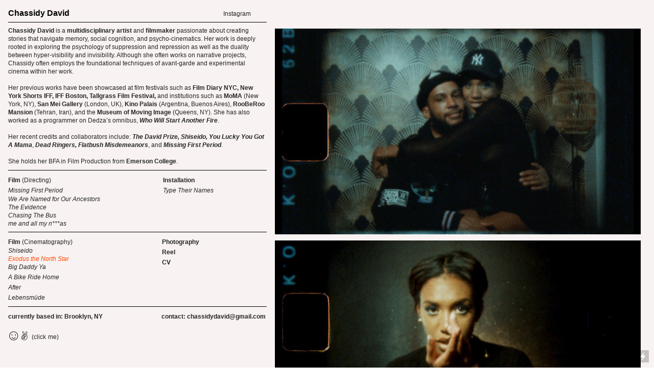

--- FILE ---
content_type: text/html; charset=UTF-8
request_url: https://chassidydavid.com/Exodus-the-North-Star
body_size: 29698
content:
<!DOCTYPE html>
<!-- 

        Running on cargo.site

-->
<html lang="en" data-predefined-style="true" data-css-presets="true" data-css-preset data-typography-preset>
	<head>
<script>
				var __cargo_context__ = 'live';
				var __cargo_js_ver__ = 'c=3744406473';
				var __cargo_maint__ = false;
				
				
			</script>
					<meta http-equiv="X-UA-Compatible" content="IE=edge,chrome=1">
		<meta http-equiv="Content-Type" content="text/html; charset=utf-8">
		<meta name="viewport" content="initial-scale=1.0, maximum-scale=1.0, user-scalable=no">
		
			<meta name="robots" content="index,follow">
		<title>Exodus the North Star — Chassidy David</title>
		<meta name="description" content="                                    Director: Yaya Bey Director of Photography: Chassidy David Makeup: Isis Ifé &amp; Kesi...">
				<meta name="twitter:card" content="summary_large_image">
		<meta name="twitter:title" content="Exodus the North Star — Chassidy David">
		<meta name="twitter:description" content="                                    Director: Yaya Bey Director of Photography: Chassidy David Makeup: Isis Ifé &amp; Kesi...">
		<meta name="twitter:image" content="https://freight.cargo.site/w/1200/i/2aa05c9cca82edb59c6267ca4d6b3dc4b2b682f3f51ba132ace0a3695a714e43/Stills-1.jpg">
		<meta property="og:locale" content="en_US">
		<meta property="og:title" content="Exodus the North Star — Chassidy David">
		<meta property="og:description" content="                                    Director: Yaya Bey Director of Photography: Chassidy David Makeup: Isis Ifé &amp; Kesi...">
		<meta property="og:url" content="https://chassidydavid.com/Exodus-the-North-Star">
		<meta property="og:image" content="https://freight.cargo.site/w/1200/i/2aa05c9cca82edb59c6267ca4d6b3dc4b2b682f3f51ba132ace0a3695a714e43/Stills-1.jpg">
		<meta property="og:type" content="website">

		<link rel="preconnect" href="https://static.cargo.site" crossorigin>
		<link rel="preconnect" href="https://freight.cargo.site" crossorigin>
				<link rel="preconnect" href="https://type.cargo.site" crossorigin>

		<!--<link rel="preload" href="https://static.cargo.site/assets/social/IconFont-Regular-0.9.3.woff2" as="font" type="font/woff" crossorigin>-->

		

		<link href="https://freight.cargo.site/t/original/i/b900406865801554928773282e4e746593257b04f224897b16dd1cb32db230d9/Chassidy-David.ico" rel="shortcut icon">
		<link href="https://chassidydavid.com/rss" rel="alternate" type="application/rss+xml" title="Chassidy David feed">

		<link href="https://chassidydavid.com/stylesheet?c=3744406473&1650423151" id="member_stylesheet" rel="stylesheet" type="text/css" />
<style id="">@font-face{font-family:Icons;src:url(https://static.cargo.site/assets/social/IconFont-Regular-0.9.3.woff2);unicode-range:U+E000-E15C,U+F0000,U+FE0E}@font-face{font-family:Icons;src:url(https://static.cargo.site/assets/social/IconFont-Regular-0.9.3.woff2);font-weight:240;unicode-range:U+E000-E15C,U+F0000,U+FE0E}@font-face{font-family:Icons;src:url(https://static.cargo.site/assets/social/IconFont-Regular-0.9.3.woff2);unicode-range:U+E000-E15C,U+F0000,U+FE0E;font-weight:400}@font-face{font-family:Icons;src:url(https://static.cargo.site/assets/social/IconFont-Regular-0.9.3.woff2);unicode-range:U+E000-E15C,U+F0000,U+FE0E;font-weight:600}@font-face{font-family:Icons;src:url(https://static.cargo.site/assets/social/IconFont-Regular-0.9.3.woff2);unicode-range:U+E000-E15C,U+F0000,U+FE0E;font-weight:800}@font-face{font-family:Icons;src:url(https://static.cargo.site/assets/social/IconFont-Regular-0.9.3.woff2);unicode-range:U+E000-E15C,U+F0000,U+FE0E;font-style:italic}@font-face{font-family:Icons;src:url(https://static.cargo.site/assets/social/IconFont-Regular-0.9.3.woff2);unicode-range:U+E000-E15C,U+F0000,U+FE0E;font-weight:200;font-style:italic}@font-face{font-family:Icons;src:url(https://static.cargo.site/assets/social/IconFont-Regular-0.9.3.woff2);unicode-range:U+E000-E15C,U+F0000,U+FE0E;font-weight:400;font-style:italic}@font-face{font-family:Icons;src:url(https://static.cargo.site/assets/social/IconFont-Regular-0.9.3.woff2);unicode-range:U+E000-E15C,U+F0000,U+FE0E;font-weight:600;font-style:italic}@font-face{font-family:Icons;src:url(https://static.cargo.site/assets/social/IconFont-Regular-0.9.3.woff2);unicode-range:U+E000-E15C,U+F0000,U+FE0E;font-weight:800;font-style:italic}body.iconfont-loading,body.iconfont-loading *{color:transparent!important}body{-moz-osx-font-smoothing:grayscale;-webkit-font-smoothing:antialiased;-webkit-text-size-adjust:none}body.no-scroll{overflow:hidden}/*!
 * Content
 */.page{word-wrap:break-word}:focus{outline:0}.pointer-events-none{pointer-events:none}.pointer-events-auto{pointer-events:auto}.pointer-events-none .page_content .audio-player,.pointer-events-none .page_content .shop_product,.pointer-events-none .page_content a,.pointer-events-none .page_content audio,.pointer-events-none .page_content button,.pointer-events-none .page_content details,.pointer-events-none .page_content iframe,.pointer-events-none .page_content img,.pointer-events-none .page_content input,.pointer-events-none .page_content video{pointer-events:auto}.pointer-events-none .page_content *>a,.pointer-events-none .page_content>a{position:relative}s *{text-transform:inherit}#toolset{position:fixed;bottom:10px;right:10px;z-index:8}.mobile #toolset,.template_site_inframe #toolset{display:none}#toolset a{display:block;height:24px;width:24px;margin:0;padding:0;text-decoration:none;background:rgba(0,0,0,.2)}#toolset a:hover{background:rgba(0,0,0,.8)}[data-adminview] #toolset a,[data-adminview] #toolset_admin a{background:rgba(0,0,0,.04);pointer-events:none;cursor:default}#toolset_admin a:active{background:rgba(0,0,0,.7)}#toolset_admin a svg>*{transform:scale(1.1) translate(0,-.5px);transform-origin:50% 50%}#toolset_admin a svg{pointer-events:none;width:100%!important;height:auto!important}#following-container{overflow:auto;-webkit-overflow-scrolling:touch}#following-container iframe{height:100%;width:100%;position:absolute;top:0;left:0;right:0;bottom:0}:root{--following-width:-400px;--following-animation-duration:450ms}@keyframes following-open{0%{transform:translateX(0)}100%{transform:translateX(var(--following-width))}}@keyframes following-open-inverse{0%{transform:translateX(0)}100%{transform:translateX(calc(-1 * var(--following-width)))}}@keyframes following-close{0%{transform:translateX(var(--following-width))}100%{transform:translateX(0)}}@keyframes following-close-inverse{0%{transform:translateX(calc(-1 * var(--following-width)))}100%{transform:translateX(0)}}body.animate-left{animation:following-open var(--following-animation-duration);animation-fill-mode:both;animation-timing-function:cubic-bezier(.24,1,.29,1)}#following-container.animate-left{animation:following-close-inverse var(--following-animation-duration);animation-fill-mode:both;animation-timing-function:cubic-bezier(.24,1,.29,1)}#following-container.animate-left #following-frame{animation:following-close var(--following-animation-duration);animation-fill-mode:both;animation-timing-function:cubic-bezier(.24,1,.29,1)}body.animate-right{animation:following-close var(--following-animation-duration);animation-fill-mode:both;animation-timing-function:cubic-bezier(.24,1,.29,1)}#following-container.animate-right{animation:following-open-inverse var(--following-animation-duration);animation-fill-mode:both;animation-timing-function:cubic-bezier(.24,1,.29,1)}#following-container.animate-right #following-frame{animation:following-open var(--following-animation-duration);animation-fill-mode:both;animation-timing-function:cubic-bezier(.24,1,.29,1)}.slick-slider{position:relative;display:block;-moz-box-sizing:border-box;box-sizing:border-box;-webkit-user-select:none;-moz-user-select:none;-ms-user-select:none;user-select:none;-webkit-touch-callout:none;-khtml-user-select:none;-ms-touch-action:pan-y;touch-action:pan-y;-webkit-tap-highlight-color:transparent}.slick-list{position:relative;display:block;overflow:hidden;margin:0;padding:0}.slick-list:focus{outline:0}.slick-list.dragging{cursor:pointer;cursor:hand}.slick-slider .slick-list,.slick-slider .slick-track{transform:translate3d(0,0,0);will-change:transform}.slick-track{position:relative;top:0;left:0;display:block}.slick-track:after,.slick-track:before{display:table;content:'';width:1px;height:1px;margin-top:-1px;margin-left:-1px}.slick-track:after{clear:both}.slick-loading .slick-track{visibility:hidden}.slick-slide{display:none;float:left;height:100%;min-height:1px}[dir=rtl] .slick-slide{float:right}.content .slick-slide img{display:inline-block}.content .slick-slide img:not(.image-zoom){cursor:pointer}.content .scrub .slick-list,.content .scrub .slick-slide img:not(.image-zoom){cursor:ew-resize}body.slideshow-scrub-dragging *{cursor:ew-resize!important}.content .slick-slide img:not([src]),.content .slick-slide img[src='']{width:100%;height:auto}.slick-slide.slick-loading img{display:none}.slick-slide.dragging img{pointer-events:none}.slick-initialized .slick-slide{display:block}.slick-loading .slick-slide{visibility:hidden}.slick-vertical .slick-slide{display:block;height:auto;border:1px solid transparent}.slick-arrow.slick-hidden{display:none}.slick-arrow{position:absolute;z-index:9;width:0;top:0;height:100%;cursor:pointer;will-change:opacity;-webkit-transition:opacity 333ms cubic-bezier(.4,0,.22,1);transition:opacity 333ms cubic-bezier(.4,0,.22,1)}.slick-arrow.hidden{opacity:0}.slick-arrow svg{position:absolute;width:36px;height:36px;top:0;left:0;right:0;bottom:0;margin:auto;transform:translate(.25px,.25px)}.slick-arrow svg.right-arrow{transform:translate(.25px,.25px) scaleX(-1)}.slick-arrow svg:active{opacity:.75}.slick-arrow svg .arrow-shape{fill:none!important;stroke:#fff;stroke-linecap:square}.slick-arrow svg .arrow-outline{fill:none!important;stroke-width:2.5px;stroke:rgba(0,0,0,.6);stroke-linecap:square}.slick-arrow.slick-next{right:0;text-align:right}.slick-next svg,.wallpaper-navigation .slick-next svg{margin-right:10px}.mobile .slick-next svg{margin-right:10px}.slick-arrow.slick-prev{text-align:left}.slick-prev svg,.wallpaper-navigation .slick-prev svg{margin-left:10px}.mobile .slick-prev svg{margin-left:10px}.loading_animation{display:none;vertical-align:middle;z-index:15;line-height:0;pointer-events:none;border-radius:100%}.loading_animation.hidden{display:none}.loading_animation.pulsing{opacity:0;display:inline-block;animation-delay:.1s;-webkit-animation-delay:.1s;-moz-animation-delay:.1s;animation-duration:12s;animation-iteration-count:infinite;animation:fade-pulse-in .5s ease-in-out;-moz-animation:fade-pulse-in .5s ease-in-out;-webkit-animation:fade-pulse-in .5s ease-in-out;-webkit-animation-fill-mode:forwards;-moz-animation-fill-mode:forwards;animation-fill-mode:forwards}.loading_animation.pulsing.no-delay{animation-delay:0s;-webkit-animation-delay:0s;-moz-animation-delay:0s}.loading_animation div{border-radius:100%}.loading_animation div svg{max-width:100%;height:auto}.loading_animation div,.loading_animation div svg{width:20px;height:20px}.loading_animation.full-width svg{width:100%;height:auto}.loading_animation.full-width.big svg{width:100px;height:100px}.loading_animation div svg>*{fill:#ccc}.loading_animation div{-webkit-animation:spin-loading 12s ease-out;-webkit-animation-iteration-count:infinite;-moz-animation:spin-loading 12s ease-out;-moz-animation-iteration-count:infinite;animation:spin-loading 12s ease-out;animation-iteration-count:infinite}.loading_animation.hidden{display:none}[data-backdrop] .loading_animation{position:absolute;top:15px;left:15px;z-index:99}.loading_animation.position-absolute.middle{top:calc(50% - 10px);left:calc(50% - 10px)}.loading_animation.position-absolute.topleft{top:0;left:0}.loading_animation.position-absolute.middleright{top:calc(50% - 10px);right:1rem}.loading_animation.position-absolute.middleleft{top:calc(50% - 10px);left:1rem}.loading_animation.gray div svg>*{fill:#999}.loading_animation.gray-dark div svg>*{fill:#666}.loading_animation.gray-darker div svg>*{fill:#555}.loading_animation.gray-light div svg>*{fill:#ccc}.loading_animation.white div svg>*{fill:rgba(255,255,255,.85)}.loading_animation.blue div svg>*{fill:#698fff}.loading_animation.inline{display:inline-block;margin-bottom:.5ex}.loading_animation.inline.left{margin-right:.5ex}@-webkit-keyframes fade-pulse-in{0%{opacity:0}50%{opacity:.5}100%{opacity:1}}@-moz-keyframes fade-pulse-in{0%{opacity:0}50%{opacity:.5}100%{opacity:1}}@keyframes fade-pulse-in{0%{opacity:0}50%{opacity:.5}100%{opacity:1}}@-webkit-keyframes pulsate{0%{opacity:1}50%{opacity:0}100%{opacity:1}}@-moz-keyframes pulsate{0%{opacity:1}50%{opacity:0}100%{opacity:1}}@keyframes pulsate{0%{opacity:1}50%{opacity:0}100%{opacity:1}}@-webkit-keyframes spin-loading{0%{transform:rotate(0)}9%{transform:rotate(1050deg)}18%{transform:rotate(-1090deg)}20%{transform:rotate(-1080deg)}23%{transform:rotate(-1080deg)}28%{transform:rotate(-1095deg)}29%{transform:rotate(-1065deg)}34%{transform:rotate(-1080deg)}35%{transform:rotate(-1050deg)}40%{transform:rotate(-1065deg)}41%{transform:rotate(-1035deg)}44%{transform:rotate(-1035deg)}47%{transform:rotate(-2160deg)}50%{transform:rotate(-2160deg)}56%{transform:rotate(45deg)}60%{transform:rotate(45deg)}80%{transform:rotate(6120deg)}100%{transform:rotate(0)}}@keyframes spin-loading{0%{transform:rotate(0)}9%{transform:rotate(1050deg)}18%{transform:rotate(-1090deg)}20%{transform:rotate(-1080deg)}23%{transform:rotate(-1080deg)}28%{transform:rotate(-1095deg)}29%{transform:rotate(-1065deg)}34%{transform:rotate(-1080deg)}35%{transform:rotate(-1050deg)}40%{transform:rotate(-1065deg)}41%{transform:rotate(-1035deg)}44%{transform:rotate(-1035deg)}47%{transform:rotate(-2160deg)}50%{transform:rotate(-2160deg)}56%{transform:rotate(45deg)}60%{transform:rotate(45deg)}80%{transform:rotate(6120deg)}100%{transform:rotate(0)}}[grid-row]{align-items:flex-start;box-sizing:border-box;display:-webkit-box;display:-webkit-flex;display:-ms-flexbox;display:flex;-webkit-flex-wrap:wrap;-ms-flex-wrap:wrap;flex-wrap:wrap}[grid-col]{box-sizing:border-box}[grid-row] [grid-col].empty:after{content:"\0000A0";cursor:text}body.mobile[data-adminview=content-editproject] [grid-row] [grid-col].empty:after{display:none}[grid-col=auto]{-webkit-box-flex:1;-webkit-flex:1;-ms-flex:1;flex:1}[grid-col=x12]{width:100%}[grid-col=x11]{width:50%}[grid-col=x10]{width:33.33%}[grid-col=x9]{width:25%}[grid-col=x8]{width:20%}[grid-col=x7]{width:16.666666667%}[grid-col=x6]{width:14.285714286%}[grid-col=x5]{width:12.5%}[grid-col=x4]{width:11.111111111%}[grid-col=x3]{width:10%}[grid-col=x2]{width:9.090909091%}[grid-col=x1]{width:8.333333333%}[grid-col="1"]{width:8.33333%}[grid-col="2"]{width:16.66667%}[grid-col="3"]{width:25%}[grid-col="4"]{width:33.33333%}[grid-col="5"]{width:41.66667%}[grid-col="6"]{width:50%}[grid-col="7"]{width:58.33333%}[grid-col="8"]{width:66.66667%}[grid-col="9"]{width:75%}[grid-col="10"]{width:83.33333%}[grid-col="11"]{width:91.66667%}[grid-col="12"]{width:100%}body.mobile [grid-responsive] [grid-col]{width:100%;-webkit-box-flex:none;-webkit-flex:none;-ms-flex:none;flex:none}[data-ce-host=true][contenteditable=true] [grid-pad]{pointer-events:none}[data-ce-host=true][contenteditable=true] [grid-pad]>*{pointer-events:auto}[grid-pad="0"]{padding:0}[grid-pad="0.25"]{padding:.125rem}[grid-pad="0.5"]{padding:.25rem}[grid-pad="0.75"]{padding:.375rem}[grid-pad="1"]{padding:.5rem}[grid-pad="1.25"]{padding:.625rem}[grid-pad="1.5"]{padding:.75rem}[grid-pad="1.75"]{padding:.875rem}[grid-pad="2"]{padding:1rem}[grid-pad="2.5"]{padding:1.25rem}[grid-pad="3"]{padding:1.5rem}[grid-pad="3.5"]{padding:1.75rem}[grid-pad="4"]{padding:2rem}[grid-pad="5"]{padding:2.5rem}[grid-pad="6"]{padding:3rem}[grid-pad="7"]{padding:3.5rem}[grid-pad="8"]{padding:4rem}[grid-pad="9"]{padding:4.5rem}[grid-pad="10"]{padding:5rem}[grid-gutter="0"]{margin:0}[grid-gutter="0.5"]{margin:-.25rem}[grid-gutter="1"]{margin:-.5rem}[grid-gutter="1.5"]{margin:-.75rem}[grid-gutter="2"]{margin:-1rem}[grid-gutter="2.5"]{margin:-1.25rem}[grid-gutter="3"]{margin:-1.5rem}[grid-gutter="3.5"]{margin:-1.75rem}[grid-gutter="4"]{margin:-2rem}[grid-gutter="5"]{margin:-2.5rem}[grid-gutter="6"]{margin:-3rem}[grid-gutter="7"]{margin:-3.5rem}[grid-gutter="8"]{margin:-4rem}[grid-gutter="10"]{margin:-5rem}[grid-gutter="12"]{margin:-6rem}[grid-gutter="14"]{margin:-7rem}[grid-gutter="16"]{margin:-8rem}[grid-gutter="18"]{margin:-9rem}[grid-gutter="20"]{margin:-10rem}small{max-width:100%;text-decoration:inherit}img:not([src]),img[src='']{outline:1px solid rgba(177,177,177,.4);outline-offset:-1px;content:url([data-uri])}img.image-zoom{cursor:-webkit-zoom-in;cursor:-moz-zoom-in;cursor:zoom-in}#imprimatur{color:#333;font-size:10px;font-family:-apple-system,BlinkMacSystemFont,"Segoe UI",Roboto,Oxygen,Ubuntu,Cantarell,"Open Sans","Helvetica Neue",sans-serif,"Sans Serif",Icons;/*!System*/position:fixed;opacity:.3;right:-28px;bottom:160px;transform:rotate(270deg);-ms-transform:rotate(270deg);-webkit-transform:rotate(270deg);z-index:8;text-transform:uppercase;color:#999;opacity:.5;padding-bottom:2px;text-decoration:none}.mobile #imprimatur{display:none}bodycopy cargo-link a{font-family:-apple-system,BlinkMacSystemFont,"Segoe UI",Roboto,Oxygen,Ubuntu,Cantarell,"Open Sans","Helvetica Neue",sans-serif,"Sans Serif",Icons;/*!System*/font-size:12px;font-style:normal;font-weight:400;transform:rotate(270deg);text-decoration:none;position:fixed!important;right:-27px;bottom:100px;text-decoration:none;letter-spacing:normal;background:0 0;border:0;border-bottom:0;outline:0}/*! PhotoSwipe Default UI CSS by Dmitry Semenov | photoswipe.com | MIT license */.pswp--has_mouse .pswp__button--arrow--left,.pswp--has_mouse .pswp__button--arrow--right,.pswp__ui{visibility:visible}.pswp--minimal--dark .pswp__top-bar,.pswp__button{background:0 0}.pswp,.pswp__bg,.pswp__container,.pswp__img--placeholder,.pswp__zoom-wrap,.quick-view-navigation{-webkit-backface-visibility:hidden}.pswp__button{cursor:pointer;opacity:1;-webkit-appearance:none;transition:opacity .2s;-webkit-box-shadow:none;box-shadow:none}.pswp__button-close>svg{top:10px;right:10px;margin-left:auto}.pswp--touch .quick-view-navigation{display:none}.pswp__ui{-webkit-font-smoothing:auto;opacity:1;z-index:1550}.quick-view-navigation{will-change:opacity;-webkit-transition:opacity 333ms cubic-bezier(.4,0,.22,1);transition:opacity 333ms cubic-bezier(.4,0,.22,1)}.quick-view-navigation .pswp__group .pswp__button{pointer-events:auto}.pswp__button>svg{position:absolute;width:36px;height:36px}.quick-view-navigation .pswp__group:active svg{opacity:.75}.pswp__button svg .shape-shape{fill:#fff}.pswp__button svg .shape-outline{fill:#000}.pswp__button-prev>svg{top:0;bottom:0;left:10px;margin:auto}.pswp__button-next>svg{top:0;bottom:0;right:10px;margin:auto}.quick-view-navigation .pswp__group .pswp__button-prev{position:absolute;left:0;top:0;width:0;height:100%}.quick-view-navigation .pswp__group .pswp__button-next{position:absolute;right:0;top:0;width:0;height:100%}.quick-view-navigation .close-button,.quick-view-navigation .left-arrow,.quick-view-navigation .right-arrow{transform:translate(.25px,.25px)}.quick-view-navigation .right-arrow{transform:translate(.25px,.25px) scaleX(-1)}.pswp__button svg .shape-outline{fill:transparent!important;stroke:#000;stroke-width:2.5px;stroke-linecap:square}.pswp__button svg .shape-shape{fill:transparent!important;stroke:#fff;stroke-width:1.5px;stroke-linecap:square}.pswp__bg,.pswp__scroll-wrap,.pswp__zoom-wrap{width:100%;position:absolute}.quick-view-navigation .pswp__group .pswp__button-close{margin:0}.pswp__container,.pswp__item,.pswp__zoom-wrap{right:0;bottom:0;top:0;position:absolute;left:0}.pswp__ui--hidden .pswp__button{opacity:.001}.pswp__ui--hidden .pswp__button,.pswp__ui--hidden .pswp__button *{pointer-events:none}.pswp .pswp__ui.pswp__ui--displaynone{display:none}.pswp__element--disabled{display:none!important}/*! PhotoSwipe main CSS by Dmitry Semenov | photoswipe.com | MIT license */.pswp{position:fixed;display:none;height:100%;width:100%;top:0;left:0;right:0;bottom:0;margin:auto;-ms-touch-action:none;touch-action:none;z-index:9999999;-webkit-text-size-adjust:100%;line-height:initial;letter-spacing:initial;outline:0}.pswp img{max-width:none}.pswp--zoom-disabled .pswp__img{cursor:default!important}.pswp--animate_opacity{opacity:.001;will-change:opacity;-webkit-transition:opacity 333ms cubic-bezier(.4,0,.22,1);transition:opacity 333ms cubic-bezier(.4,0,.22,1)}.pswp--open{display:block}.pswp--zoom-allowed .pswp__img{cursor:-webkit-zoom-in;cursor:-moz-zoom-in;cursor:zoom-in}.pswp--zoomed-in .pswp__img{cursor:-webkit-grab;cursor:-moz-grab;cursor:grab}.pswp--dragging .pswp__img{cursor:-webkit-grabbing;cursor:-moz-grabbing;cursor:grabbing}.pswp__bg{left:0;top:0;height:100%;opacity:0;transform:translateZ(0);will-change:opacity}.pswp__scroll-wrap{left:0;top:0;height:100%}.pswp__container,.pswp__zoom-wrap{-ms-touch-action:none;touch-action:none}.pswp__container,.pswp__img{-webkit-user-select:none;-moz-user-select:none;-ms-user-select:none;user-select:none;-webkit-tap-highlight-color:transparent;-webkit-touch-callout:none}.pswp__zoom-wrap{-webkit-transform-origin:left top;-ms-transform-origin:left top;transform-origin:left top;-webkit-transition:-webkit-transform 222ms cubic-bezier(.4,0,.22,1);transition:transform 222ms cubic-bezier(.4,0,.22,1)}.pswp__bg{-webkit-transition:opacity 222ms cubic-bezier(.4,0,.22,1);transition:opacity 222ms cubic-bezier(.4,0,.22,1)}.pswp--animated-in .pswp__bg,.pswp--animated-in .pswp__zoom-wrap{-webkit-transition:none;transition:none}.pswp--hide-overflow .pswp__scroll-wrap,.pswp--hide-overflow.pswp{overflow:hidden}.pswp__img{position:absolute;width:auto;height:auto;top:0;left:0}.pswp__img--placeholder--blank{background:#222}.pswp--ie .pswp__img{width:100%!important;height:auto!important;left:0;top:0}.pswp__ui--idle{opacity:0}.pswp__error-msg{position:absolute;left:0;top:50%;width:100%;text-align:center;font-size:14px;line-height:16px;margin-top:-8px;color:#ccc}.pswp__error-msg a{color:#ccc;text-decoration:underline}.pswp__error-msg{font-family:-apple-system,BlinkMacSystemFont,"Segoe UI",Roboto,Oxygen,Ubuntu,Cantarell,"Open Sans","Helvetica Neue",sans-serif}.quick-view.mouse-down .iframe-item{pointer-events:none!important}.quick-view-caption-positioner{pointer-events:none;width:100%;height:100%}.quick-view-caption-wrapper{margin:auto;position:absolute;bottom:0;left:0;right:0}.quick-view-horizontal-align-left .quick-view-caption-wrapper{margin-left:0}.quick-view-horizontal-align-right .quick-view-caption-wrapper{margin-right:0}[data-quick-view-caption]{transition:.1s opacity ease-in-out;position:absolute;bottom:0;left:0;right:0}.quick-view-horizontal-align-left [data-quick-view-caption]{text-align:left}.quick-view-horizontal-align-right [data-quick-view-caption]{text-align:right}.quick-view-caption{transition:.1s opacity ease-in-out}.quick-view-caption>*{display:inline-block}.quick-view-caption *{pointer-events:auto}.quick-view-caption.hidden{opacity:0}.shop_product .dropdown_wrapper{flex:0 0 100%;position:relative}.shop_product select{appearance:none;-moz-appearance:none;-webkit-appearance:none;outline:0;-webkit-font-smoothing:antialiased;-moz-osx-font-smoothing:grayscale;cursor:pointer;border-radius:0;white-space:nowrap;overflow:hidden!important;text-overflow:ellipsis}.shop_product select.dropdown::-ms-expand{display:none}.shop_product a{cursor:pointer;border-bottom:none;text-decoration:none}.shop_product a.out-of-stock{pointer-events:none}body.audio-player-dragging *{cursor:ew-resize!important}.audio-player{display:inline-flex;flex:1 0 calc(100% - 2px);width:calc(100% - 2px)}.audio-player .button{height:100%;flex:0 0 3.3rem;display:flex}.audio-player .separator{left:3.3rem;height:100%}.audio-player .buffer{width:0%;height:100%;transition:left .3s linear,width .3s linear}.audio-player.seeking .buffer{transition:left 0s,width 0s}.audio-player.seeking{user-select:none;-webkit-user-select:none;cursor:ew-resize}.audio-player.seeking *{user-select:none;-webkit-user-select:none;cursor:ew-resize}.audio-player .bar{overflow:hidden;display:flex;justify-content:space-between;align-content:center;flex-grow:1}.audio-player .progress{width:0%;height:100%;transition:width .3s linear}.audio-player.seeking .progress{transition:width 0s}.audio-player .pause,.audio-player .play{cursor:pointer;height:100%}.audio-player .note-icon{margin:auto 0;order:2;flex:0 1 auto}.audio-player .title{white-space:nowrap;overflow:hidden;text-overflow:ellipsis;pointer-events:none;user-select:none;padding:.5rem 0 .5rem 1rem;margin:auto auto auto 0;flex:0 3 auto;min-width:0;width:100%}.audio-player .total-time{flex:0 1 auto;margin:auto 0}.audio-player .current-time,.audio-player .play-text{flex:0 1 auto;margin:auto 0}.audio-player .stream-anim{user-select:none;margin:auto auto auto 0}.audio-player .stream-anim span{display:inline-block}.audio-player .buffer,.audio-player .current-time,.audio-player .note-svg,.audio-player .play-text,.audio-player .separator,.audio-player .total-time{user-select:none;pointer-events:none}.audio-player .buffer,.audio-player .play-text,.audio-player .progress{position:absolute}.audio-player,.audio-player .bar,.audio-player .button,.audio-player .current-time,.audio-player .note-icon,.audio-player .pause,.audio-player .play,.audio-player .total-time{position:relative}body.mobile .audio-player,body.mobile .audio-player *{-webkit-touch-callout:none}#standalone-admin-frame{border:0;width:400px;position:absolute;right:0;top:0;height:100vh;z-index:99}body[standalone-admin=true] #standalone-admin-frame{transform:translate(0,0)}body[standalone-admin=true] .main_container{width:calc(100% - 400px)}body[standalone-admin=false] #standalone-admin-frame{transform:translate(100%,0)}body[standalone-admin=false] .main_container{width:100%}.toggle_standaloneAdmin{position:fixed;top:0;right:400px;height:40px;width:40px;z-index:999;cursor:pointer;background-color:rgba(0,0,0,.4)}.toggle_standaloneAdmin:active{opacity:.7}body[standalone-admin=false] .toggle_standaloneAdmin{right:0}.toggle_standaloneAdmin *{color:#fff;fill:#fff}.toggle_standaloneAdmin svg{padding:6px;width:100%;height:100%;opacity:.85}body[standalone-admin=false] .toggle_standaloneAdmin #close,body[standalone-admin=true] .toggle_standaloneAdmin #backdropsettings{display:none}.toggle_standaloneAdmin>div{width:100%;height:100%}#admin_toggle_button{position:fixed;top:50%;transform:translate(0,-50%);right:400px;height:36px;width:12px;z-index:999;cursor:pointer;background-color:rgba(0,0,0,.09);padding-left:2px;margin-right:5px}#admin_toggle_button .bar{content:'';background:rgba(0,0,0,.09);position:fixed;width:5px;bottom:0;top:0;z-index:10}#admin_toggle_button:active{background:rgba(0,0,0,.065)}#admin_toggle_button *{color:#fff;fill:#fff}#admin_toggle_button svg{padding:0;width:16px;height:36px;margin-left:1px;opacity:1}#admin_toggle_button svg *{fill:#fff;opacity:1}#admin_toggle_button[data-state=closed] .toggle_admin_close{display:none}#admin_toggle_button[data-state=closed],#admin_toggle_button[data-state=closed] .toggle_admin_open{width:20px;cursor:pointer;margin:0}#admin_toggle_button[data-state=closed] svg{margin-left:2px}#admin_toggle_button[data-state=open] .toggle_admin_open{display:none}select,select *{text-rendering:auto!important}b b{font-weight:inherit}*{-webkit-box-sizing:border-box;-moz-box-sizing:border-box;box-sizing:border-box}customhtml>*{position:relative;z-index:10}body,html{min-height:100vh;margin:0;padding:0}html{touch-action:manipulation;position:relative;background-color:#fff}.main_container{min-height:100vh;width:100%;overflow:hidden}.container{display:-webkit-box;display:-webkit-flex;display:-moz-box;display:-ms-flexbox;display:flex;-webkit-flex-wrap:wrap;-moz-flex-wrap:wrap;-ms-flex-wrap:wrap;flex-wrap:wrap;max-width:100%;width:100%;overflow:visible}.container{align-items:flex-start;-webkit-align-items:flex-start}.page{z-index:2}.page ul li>text-limit{display:block}.content,.content_container,.pinned{-webkit-flex:1 0 auto;-moz-flex:1 0 auto;-ms-flex:1 0 auto;flex:1 0 auto;max-width:100%}.content_container{width:100%}.content_container.full_height{min-height:100vh}.page_background{position:absolute;top:0;left:0;width:100%;height:100%}.page_container{position:relative;overflow:visible;width:100%}.backdrop{position:absolute;top:0;z-index:1;width:100%;height:100%;max-height:100vh}.backdrop>div{position:absolute;top:0;left:0;width:100%;height:100%;-webkit-backface-visibility:hidden;backface-visibility:hidden;transform:translate3d(0,0,0);contain:strict}[data-backdrop].backdrop>div[data-overflowing]{max-height:100vh;position:absolute;top:0;left:0}body.mobile [split-responsive]{display:flex;flex-direction:column}body.mobile [split-responsive] .container{width:100%;order:2}body.mobile [split-responsive] .backdrop{position:relative;height:50vh;width:100%;order:1}body.mobile [split-responsive] [data-auxiliary].backdrop{position:absolute;height:50vh;width:100%;order:1}.page{position:relative;z-index:2}img[data-align=left]{float:left}img[data-align=right]{float:right}[data-rotation]{transform-origin:center center}.content .page_content:not([contenteditable=true]) [data-draggable]{pointer-events:auto!important;backface-visibility:hidden}.preserve-3d{-moz-transform-style:preserve-3d;transform-style:preserve-3d}.content .page_content:not([contenteditable=true]) [data-draggable] iframe{pointer-events:none!important}.dragging-active iframe{pointer-events:none!important}.content .page_content:not([contenteditable=true]) [data-draggable]:active{opacity:1}.content .scroll-transition-fade{transition:transform 1s ease-in-out,opacity .8s ease-in-out}.content .scroll-transition-fade.below-viewport{opacity:0;transform:translateY(40px)}.mobile.full_width .page_container:not([split-layout]) .container_width{width:100%}[data-view=pinned_bottom] .bottom_pin_invisibility{visibility:hidden}.pinned{position:relative;width:100%}.pinned .page_container.accommodate:not(.fixed):not(.overlay){z-index:2}.pinned .page_container.overlay{position:absolute;z-index:4}.pinned .page_container.overlay.fixed{position:fixed}.pinned .page_container.overlay.fixed .page{max-height:100vh;-webkit-overflow-scrolling:touch}.pinned .page_container.overlay.fixed .page.allow-scroll{overflow-y:auto;overflow-x:hidden}.pinned .page_container.overlay.fixed .page.allow-scroll{align-items:flex-start;-webkit-align-items:flex-start}.pinned .page_container .page.allow-scroll::-webkit-scrollbar{width:0;background:0 0;display:none}.pinned.pinned_top .page_container.overlay{left:0;top:0}.pinned.pinned_bottom .page_container.overlay{left:0;bottom:0}div[data-container=set]:empty{margin-top:1px}.thumbnails{position:relative;z-index:1}[thumbnails=grid]{align-items:baseline}[thumbnails=justify] .thumbnail{box-sizing:content-box}[thumbnails][data-padding-zero] .thumbnail{margin-bottom:-1px}[thumbnails=montessori] .thumbnail{pointer-events:auto;position:absolute}[thumbnails] .thumbnail>a{display:block;text-decoration:none}[thumbnails=montessori]{height:0}[thumbnails][data-resizing],[thumbnails][data-resizing] *{cursor:nwse-resize}[thumbnails] .thumbnail .resize-handle{cursor:nwse-resize;width:26px;height:26px;padding:5px;position:absolute;opacity:.75;right:-1px;bottom:-1px;z-index:100}[thumbnails][data-resizing] .resize-handle{display:none}[thumbnails] .thumbnail .resize-handle svg{position:absolute;top:0;left:0}[thumbnails] .thumbnail .resize-handle:hover{opacity:1}[data-can-move].thumbnail .resize-handle svg .resize_path_outline{fill:#fff}[data-can-move].thumbnail .resize-handle svg .resize_path{fill:#000}[thumbnails=montessori] .thumbnail_sizer{height:0;width:100%;position:relative;padding-bottom:100%;pointer-events:none}[thumbnails] .thumbnail img{display:block;min-height:3px;margin-bottom:0}[thumbnails] .thumbnail img:not([src]),img[src=""]{margin:0!important;width:100%;min-height:3px;height:100%!important;position:absolute}[aspect-ratio="1x1"].thumb_image{height:0;padding-bottom:100%;overflow:hidden}[aspect-ratio="4x3"].thumb_image{height:0;padding-bottom:75%;overflow:hidden}[aspect-ratio="16x9"].thumb_image{height:0;padding-bottom:56.25%;overflow:hidden}[thumbnails] .thumb_image{width:100%;position:relative}[thumbnails][thumbnail-vertical-align=top]{align-items:flex-start}[thumbnails][thumbnail-vertical-align=middle]{align-items:center}[thumbnails][thumbnail-vertical-align=bottom]{align-items:baseline}[thumbnails][thumbnail-horizontal-align=left]{justify-content:flex-start}[thumbnails][thumbnail-horizontal-align=middle]{justify-content:center}[thumbnails][thumbnail-horizontal-align=right]{justify-content:flex-end}.thumb_image.default_image>svg{position:absolute;top:0;left:0;bottom:0;right:0;width:100%;height:100%}.thumb_image.default_image{outline:1px solid #ccc;outline-offset:-1px;position:relative}.mobile.full_width [data-view=Thumbnail] .thumbnails_width{width:100%}.content [data-draggable] a:active,.content [data-draggable] img:active{opacity:initial}.content .draggable-dragging{opacity:initial}[data-draggable].draggable_visible{visibility:visible}[data-draggable].draggable_hidden{visibility:hidden}.gallery_card [data-draggable],.marquee [data-draggable]{visibility:inherit}[data-draggable]{visibility:visible;background-color:rgba(0,0,0,.003)}#site_menu_panel_container .image-gallery:not(.initialized){height:0;padding-bottom:100%;min-height:initial}.image-gallery:not(.initialized){min-height:100vh;visibility:hidden;width:100%}.image-gallery .gallery_card img{display:block;width:100%;height:auto}.image-gallery .gallery_card{transform-origin:center}.image-gallery .gallery_card.dragging{opacity:.1;transform:initial!important}.image-gallery:not([image-gallery=slideshow]) .gallery_card iframe:only-child,.image-gallery:not([image-gallery=slideshow]) .gallery_card video:only-child{width:100%;height:100%;top:0;left:0;position:absolute}.image-gallery[image-gallery=slideshow] .gallery_card video[muted][autoplay]:not([controls]),.image-gallery[image-gallery=slideshow] .gallery_card video[muted][data-autoplay]:not([controls]){pointer-events:none}.image-gallery [image-gallery-pad="0"] video:only-child{object-fit:cover;height:calc(100% + 1px)}div.image-gallery>a,div.image-gallery>iframe,div.image-gallery>img,div.image-gallery>video{display:none}[image-gallery-row]{align-items:flex-start;box-sizing:border-box;display:-webkit-box;display:-webkit-flex;display:-ms-flexbox;display:flex;-webkit-flex-wrap:wrap;-ms-flex-wrap:wrap;flex-wrap:wrap}.image-gallery .gallery_card_image{width:100%;position:relative}[data-predefined-style=true] .image-gallery a.gallery_card{display:block;border:none}[image-gallery-col]{box-sizing:border-box}[image-gallery-col=x12]{width:100%}[image-gallery-col=x11]{width:50%}[image-gallery-col=x10]{width:33.33%}[image-gallery-col=x9]{width:25%}[image-gallery-col=x8]{width:20%}[image-gallery-col=x7]{width:16.666666667%}[image-gallery-col=x6]{width:14.285714286%}[image-gallery-col=x5]{width:12.5%}[image-gallery-col=x4]{width:11.111111111%}[image-gallery-col=x3]{width:10%}[image-gallery-col=x2]{width:9.090909091%}[image-gallery-col=x1]{width:8.333333333%}.content .page_content [image-gallery-pad].image-gallery{pointer-events:none}.content .page_content [image-gallery-pad].image-gallery .gallery_card_image>*,.content .page_content [image-gallery-pad].image-gallery .gallery_image_caption{pointer-events:auto}.content .page_content [image-gallery-pad="0"]{padding:0}.content .page_content [image-gallery-pad="0.25"]{padding:.125rem}.content .page_content [image-gallery-pad="0.5"]{padding:.25rem}.content .page_content [image-gallery-pad="0.75"]{padding:.375rem}.content .page_content [image-gallery-pad="1"]{padding:.5rem}.content .page_content [image-gallery-pad="1.25"]{padding:.625rem}.content .page_content [image-gallery-pad="1.5"]{padding:.75rem}.content .page_content [image-gallery-pad="1.75"]{padding:.875rem}.content .page_content [image-gallery-pad="2"]{padding:1rem}.content .page_content [image-gallery-pad="2.5"]{padding:1.25rem}.content .page_content [image-gallery-pad="3"]{padding:1.5rem}.content .page_content [image-gallery-pad="3.5"]{padding:1.75rem}.content .page_content [image-gallery-pad="4"]{padding:2rem}.content .page_content [image-gallery-pad="5"]{padding:2.5rem}.content .page_content [image-gallery-pad="6"]{padding:3rem}.content .page_content [image-gallery-pad="7"]{padding:3.5rem}.content .page_content [image-gallery-pad="8"]{padding:4rem}.content .page_content [image-gallery-pad="9"]{padding:4.5rem}.content .page_content [image-gallery-pad="10"]{padding:5rem}.content .page_content [image-gallery-gutter="0"]{margin:0}.content .page_content [image-gallery-gutter="0.5"]{margin:-.25rem}.content .page_content [image-gallery-gutter="1"]{margin:-.5rem}.content .page_content [image-gallery-gutter="1.5"]{margin:-.75rem}.content .page_content [image-gallery-gutter="2"]{margin:-1rem}.content .page_content [image-gallery-gutter="2.5"]{margin:-1.25rem}.content .page_content [image-gallery-gutter="3"]{margin:-1.5rem}.content .page_content [image-gallery-gutter="3.5"]{margin:-1.75rem}.content .page_content [image-gallery-gutter="4"]{margin:-2rem}.content .page_content [image-gallery-gutter="5"]{margin:-2.5rem}.content .page_content [image-gallery-gutter="6"]{margin:-3rem}.content .page_content [image-gallery-gutter="7"]{margin:-3.5rem}.content .page_content [image-gallery-gutter="8"]{margin:-4rem}.content .page_content [image-gallery-gutter="10"]{margin:-5rem}.content .page_content [image-gallery-gutter="12"]{margin:-6rem}.content .page_content [image-gallery-gutter="14"]{margin:-7rem}.content .page_content [image-gallery-gutter="16"]{margin:-8rem}.content .page_content [image-gallery-gutter="18"]{margin:-9rem}.content .page_content [image-gallery-gutter="20"]{margin:-10rem}[image-gallery=slideshow]:not(.initialized)>*{min-height:1px;opacity:0;min-width:100%}[image-gallery=slideshow][data-constrained-by=height] [image-gallery-vertical-align].slick-track{align-items:flex-start}[image-gallery=slideshow] img.image-zoom:active{opacity:initial}[image-gallery=slideshow].slick-initialized .gallery_card{pointer-events:none}[image-gallery=slideshow].slick-initialized .gallery_card.slick-current{pointer-events:auto}[image-gallery=slideshow] .gallery_card:not(.has_caption){line-height:0}.content .page_content [image-gallery=slideshow].image-gallery>*{pointer-events:auto}.content [image-gallery=slideshow].image-gallery.slick-initialized .gallery_card{overflow:hidden;margin:0;display:flex;flex-flow:row wrap;flex-shrink:0}.content [image-gallery=slideshow].image-gallery.slick-initialized .gallery_card.slick-current{overflow:visible}[image-gallery=slideshow] .gallery_image_caption{opacity:1;transition:opacity .3s;-webkit-transition:opacity .3s;width:100%;margin-left:auto;margin-right:auto;clear:both}[image-gallery-horizontal-align=left] .gallery_image_caption{text-align:left}[image-gallery-horizontal-align=middle] .gallery_image_caption{text-align:center}[image-gallery-horizontal-align=right] .gallery_image_caption{text-align:right}[image-gallery=slideshow][data-slideshow-in-transition] .gallery_image_caption{opacity:0;transition:opacity .3s;-webkit-transition:opacity .3s}[image-gallery=slideshow] .gallery_card_image{width:initial;margin:0;display:inline-block}[image-gallery=slideshow] .gallery_card img{margin:0;display:block}[image-gallery=slideshow][data-exploded]{align-items:flex-start;box-sizing:border-box;display:-webkit-box;display:-webkit-flex;display:-ms-flexbox;display:flex;-webkit-flex-wrap:wrap;-ms-flex-wrap:wrap;flex-wrap:wrap;justify-content:flex-start;align-content:flex-start}[image-gallery=slideshow][data-exploded] .gallery_card{padding:1rem;width:16.666%}[image-gallery=slideshow][data-exploded] .gallery_card_image{height:0;display:block;width:100%}[image-gallery=grid]{align-items:baseline}[image-gallery=grid] .gallery_card.has_caption .gallery_card_image{display:block}[image-gallery=grid] [image-gallery-pad="0"].gallery_card{margin-bottom:-1px}[image-gallery=grid] .gallery_card img{margin:0}[image-gallery=columns] .gallery_card img{margin:0}[image-gallery=justify]{align-items:flex-start}[image-gallery=justify] .gallery_card img{margin:0}[image-gallery=montessori][image-gallery-row]{display:block}[image-gallery=montessori] a.gallery_card,[image-gallery=montessori] div.gallery_card{position:absolute;pointer-events:auto}[image-gallery=montessori][data-can-move] .gallery_card,[image-gallery=montessori][data-can-move] .gallery_card .gallery_card_image,[image-gallery=montessori][data-can-move] .gallery_card .gallery_card_image>*{cursor:move}[image-gallery=montessori]{position:relative;height:0}[image-gallery=freeform] .gallery_card{position:relative}[image-gallery=freeform] [image-gallery-pad="0"].gallery_card{margin-bottom:-1px}[image-gallery-vertical-align]{display:flex;flex-flow:row wrap}[image-gallery-vertical-align].slick-track{display:flex;flex-flow:row nowrap}.image-gallery .slick-list{margin-bottom:-.3px}[image-gallery-vertical-align=top]{align-content:flex-start;align-items:flex-start}[image-gallery-vertical-align=middle]{align-items:center;align-content:center}[image-gallery-vertical-align=bottom]{align-content:flex-end;align-items:flex-end}[image-gallery-horizontal-align=left]{justify-content:flex-start}[image-gallery-horizontal-align=middle]{justify-content:center}[image-gallery-horizontal-align=right]{justify-content:flex-end}.image-gallery[data-resizing],.image-gallery[data-resizing] *{cursor:nwse-resize!important}.image-gallery .gallery_card .resize-handle,.image-gallery .gallery_card .resize-handle *{cursor:nwse-resize!important}.image-gallery .gallery_card .resize-handle{width:26px;height:26px;padding:5px;position:absolute;opacity:.75;right:-1px;bottom:-1px;z-index:10}.image-gallery[data-resizing] .resize-handle{display:none}.image-gallery .gallery_card .resize-handle svg{cursor:nwse-resize!important;position:absolute;top:0;left:0}.image-gallery .gallery_card .resize-handle:hover{opacity:1}[data-can-move].gallery_card .resize-handle svg .resize_path_outline{fill:#fff}[data-can-move].gallery_card .resize-handle svg .resize_path{fill:#000}[image-gallery=montessori] .thumbnail_sizer{height:0;width:100%;position:relative;padding-bottom:100%;pointer-events:none}#site_menu_button{display:block;text-decoration:none;pointer-events:auto;z-index:9;vertical-align:top;cursor:pointer;box-sizing:content-box;font-family:Icons}#site_menu_button.custom_icon{padding:0;line-height:0}#site_menu_button.custom_icon img{width:100%;height:auto}#site_menu_wrapper.disabled #site_menu_button{display:none}#site_menu_wrapper.mobile_only #site_menu_button{display:none}body.mobile #site_menu_wrapper.mobile_only:not(.disabled) #site_menu_button:not(.active){display:block}#site_menu_panel_container[data-type=cargo_menu] #site_menu_panel{display:block;position:fixed;top:0;right:0;bottom:0;left:0;z-index:10;cursor:default}.site_menu{pointer-events:auto;position:absolute;z-index:11;top:0;bottom:0;line-height:0;max-width:400px;min-width:300px;font-size:20px;text-align:left;background:rgba(20,20,20,.95);padding:20px 30px 90px 30px;overflow-y:auto;overflow-x:hidden;display:-webkit-box;display:-webkit-flex;display:-ms-flexbox;display:flex;-webkit-box-orient:vertical;-webkit-box-direction:normal;-webkit-flex-direction:column;-ms-flex-direction:column;flex-direction:column;-webkit-box-pack:start;-webkit-justify-content:flex-start;-ms-flex-pack:start;justify-content:flex-start}body.mobile #site_menu_wrapper .site_menu{-webkit-overflow-scrolling:touch;min-width:auto;max-width:100%;width:100%;padding:20px}#site_menu_wrapper[data-sitemenu-position=bottom-left] #site_menu,#site_menu_wrapper[data-sitemenu-position=top-left] #site_menu{left:0}#site_menu_wrapper[data-sitemenu-position=bottom-right] #site_menu,#site_menu_wrapper[data-sitemenu-position=top-right] #site_menu{right:0}#site_menu_wrapper[data-type=page] .site_menu{right:0;left:0;width:100%;padding:0;margin:0;background:0 0}.site_menu_wrapper.open .site_menu{display:block}.site_menu div{display:block}.site_menu a{text-decoration:none;display:inline-block;color:rgba(255,255,255,.75);max-width:100%;overflow:hidden;white-space:nowrap;text-overflow:ellipsis;line-height:1.4}.site_menu div a.active{color:rgba(255,255,255,.4)}.site_menu div.set-link>a{font-weight:700}.site_menu div.hidden{display:none}.site_menu .close{display:block;position:absolute;top:0;right:10px;font-size:60px;line-height:50px;font-weight:200;color:rgba(255,255,255,.4);cursor:pointer;user-select:none}#site_menu_panel_container .page_container{position:relative;overflow:hidden;background:0 0;z-index:2}#site_menu_panel_container .site_menu_page_wrapper{position:fixed;top:0;left:0;overflow-y:auto;-webkit-overflow-scrolling:touch;height:100%;width:100%;z-index:100}#site_menu_panel_container .site_menu_page_wrapper .backdrop{pointer-events:none}#site_menu_panel_container #site_menu_page_overlay{position:fixed;top:0;right:0;bottom:0;left:0;cursor:default;z-index:1}#shop_button{display:block;text-decoration:none;pointer-events:auto;z-index:9;vertical-align:top;cursor:pointer;box-sizing:content-box;font-family:Icons}#shop_button.custom_icon{padding:0;line-height:0}#shop_button.custom_icon img{width:100%;height:auto}#shop_button.disabled{display:none}.loading[data-loading]{display:none;position:fixed;bottom:8px;left:8px;z-index:100}.new_site_button_wrapper{font-size:1.8rem;font-weight:400;color:rgba(0,0,0,.85);font-family:-apple-system,BlinkMacSystemFont,'Segoe UI',Roboto,Oxygen,Ubuntu,Cantarell,'Open Sans','Helvetica Neue',sans-serif,'Sans Serif',Icons;font-style:normal;line-height:1.4;color:#fff;position:fixed;bottom:0;right:0;z-index:999}body.template_site #toolset{display:none!important}body.mobile .new_site_button{display:none}.new_site_button{display:flex;height:44px;cursor:pointer}.new_site_button .plus{width:44px;height:100%}.new_site_button .plus svg{width:100%;height:100%}.new_site_button .plus svg line{stroke:#000;stroke-width:2px}.new_site_button .plus:after,.new_site_button .plus:before{content:'';width:30px;height:2px}.new_site_button .text{background:#0fce83;display:none;padding:7.5px 15px 7.5px 15px;height:100%;font-size:20px;color:#222}.new_site_button:active{opacity:.8}.new_site_button.show_full .text{display:block}.new_site_button.show_full .plus{display:none}html:not(.admin-wrapper) .template_site #confirm_modal [data-progress] .progress-indicator:after{content:'Generating Site...';padding:7.5px 15px;right:-200px;color:#000}bodycopy svg.marker-overlay,bodycopy svg.marker-overlay *{transform-origin:0 0;-webkit-transform-origin:0 0;box-sizing:initial}bodycopy svg#svgroot{box-sizing:initial}bodycopy svg.marker-overlay{padding:inherit;position:absolute;left:0;top:0;width:100%;height:100%;min-height:1px;overflow:visible;pointer-events:none;z-index:999}bodycopy svg.marker-overlay *{pointer-events:initial}bodycopy svg.marker-overlay text{letter-spacing:initial}bodycopy svg.marker-overlay a{cursor:pointer}.marquee:not(.torn-down){overflow:hidden;width:100%;position:relative;padding-bottom:.25em;padding-top:.25em;margin-bottom:-.25em;margin-top:-.25em;contain:layout}.marquee .marquee_contents{will-change:transform;display:flex;flex-direction:column}.marquee[behavior][direction].torn-down{white-space:normal}.marquee[behavior=bounce] .marquee_contents{display:block;float:left;clear:both}.marquee[behavior=bounce] .marquee_inner{display:block}.marquee[behavior=bounce][direction=vertical] .marquee_contents{width:100%}.marquee[behavior=bounce][direction=diagonal] .marquee_inner:last-child,.marquee[behavior=bounce][direction=vertical] .marquee_inner:last-child{position:relative;visibility:hidden}.marquee[behavior=bounce][direction=horizontal],.marquee[behavior=scroll][direction=horizontal]{white-space:pre}.marquee[behavior=scroll][direction=horizontal] .marquee_contents{display:inline-flex;white-space:nowrap;min-width:100%}.marquee[behavior=scroll][direction=horizontal] .marquee_inner{min-width:100%}.marquee[behavior=scroll] .marquee_inner:first-child{will-change:transform;position:absolute;width:100%;top:0;left:0}.cycle{display:none}</style>
<script type="text/json" data-set="defaults" >{"current_offset":0,"current_page":1,"cargo_url":"chassidydavid","is_domain":true,"is_mobile":false,"is_tablet":false,"is_phone":false,"api_path":"https:\/\/chassidydavid.com\/_api","is_editor":false,"is_template":false,"is_direct_link":true,"direct_link_pid":30821240}</script>
<script type="text/json" data-set="DisplayOptions" >{"user_id":849055,"pagination_count":24,"title_in_project":true,"disable_project_scroll":false,"learning_cargo_seen":true,"resource_url":null,"use_sets":null,"sets_are_clickable":null,"set_links_position":null,"sticky_pages":null,"total_projects":0,"slideshow_responsive":false,"slideshow_thumbnails_header":true,"layout_options":{"content_position":"right_cover","content_width":"60","content_margin":"5","main_margin":"2.5","text_alignment":"text_left","vertical_position":"vertical_top","bgcolor":"rgb(248, 242, 242)","WebFontConfig":{"system":{"families":{"Helvetica Neue":{"variants":["n4","i4","n7","i7"]},"-apple-system":{"variants":["n4"]}}},"cargo":{"families":{"Wremena":{"variants":["n2","n4","n7"]}}}},"links_orientation":"links_horizontal","viewport_size":"phone","mobile_zoom":"27","mobile_view":"desktop","mobile_padding":"-3","mobile_formatting":false,"width_unit":"rem","text_width":"66","is_feed":false,"limit_vertical_images":false,"image_zoom":true,"mobile_images_full_width":true,"responsive_columns":"1","responsive_thumbnails_padding":"0.7","enable_sitemenu":false,"sitemenu_mobileonly":false,"menu_position":"top-left","sitemenu_option":"cargo_menu","responsive_row_height":"75","advanced_padding_enabled":false,"main_margin_top":"2.5","main_margin_right":"2.5","main_margin_bottom":"2.5","main_margin_left":"2.5","mobile_pages_full_width":true,"scroll_transition":false,"image_full_zoom":true,"quick_view_height":"100","quick_view_width":"100","quick_view_alignment":"quick_view_center_center","advanced_quick_view_padding_enabled":false,"quick_view_padding":"0","quick_view_padding_top":"0","quick_view_padding_bottom":"0","quick_view_padding_left":"0","quick_view_padding_right":"0","quick_content_alignment":"quick_content_center_center","show_quick_view_ui":true,"quick_view_bgcolor":"","quick_view_caption":false,"close_quick_view_on_scroll":false},"element_sort":{"no-group":[{"name":"Navigation","isActive":true},{"name":"Header Text","isActive":true},{"name":"Content","isActive":true},{"name":"Header Image","isActive":false}]},"site_menu_options":{"display_type":"page","enable":true,"mobile_only":true,"position":"top-right","single_page_id":15047613,"icon":null,"show_homepage":true,"single_page_url":"Menu","custom_icon":"\/\/freight.cargo.site\/t\/original\/i\/415fd1d81b3c04b2e4ba73ebaf53ae5e35b15fce75669abffefb2e6254adddb0\/621px-Blank_cd.png","overlay_sitemenu_page":false},"ecommerce_options":{"enable_ecommerce_button":false,"shop_button_position":"top-right","shop_icon":"text","custom_icon":false,"shop_icon_text":"Cart &lt;(#)&gt;","icon":"","enable_geofencing":false,"enabled_countries":["AF","AX","AL","DZ","AS","AD","AO","AI","AQ","AG","AR","AM","AW","AU","AT","AZ","BS","BH","BD","BB","BY","BE","BZ","BJ","BM","BT","BO","BQ","BA","BW","BV","BR","IO","BN","BG","BF","BI","KH","CM","CA","CV","KY","CF","TD","CL","CN","CX","CC","CO","KM","CG","CD","CK","CR","CI","HR","CU","CW","CY","CZ","DK","DJ","DM","DO","EC","EG","SV","GQ","ER","EE","ET","FK","FO","FJ","FI","FR","GF","PF","TF","GA","GM","GE","DE","GH","GI","GR","GL","GD","GP","GU","GT","GG","GN","GW","GY","HT","HM","VA","HN","HK","HU","IS","IN","ID","IR","IQ","IE","IM","IL","IT","JM","JP","JE","JO","KZ","KE","KI","KP","KR","KW","KG","LA","LV","LB","LS","LR","LY","LI","LT","LU","MO","MK","MG","MW","MY","MV","ML","MT","MH","MQ","MR","MU","YT","MX","FM","MD","MC","MN","ME","MS","MA","MZ","MM","NA","NR","NP","NL","NC","NZ","NI","NE","NG","NU","NF","MP","NO","OM","PK","PW","PS","PA","PG","PY","PE","PH","PN","PL","PT","PR","QA","RE","RO","RU","RW","BL","SH","KN","LC","MF","PM","VC","WS","SM","ST","SA","SN","RS","SC","SL","SG","SX","SK","SI","SB","SO","ZA","GS","SS","ES","LK","SD","SR","SJ","SZ","SE","CH","SY","TW","TJ","TZ","TH","TL","TG","TK","TO","TT","TN","TR","TM","TC","TV","UG","UA","AE","GB","US","UM","UY","UZ","VU","VE","VN","VG","VI","WF","EH","YE","ZM","ZW"]}}</script>
<script type="text/json" data-set="Site" >{"id":"849055","direct_link":"https:\/\/chassidydavid.com","display_url":"chassidydavid.com","site_url":"chassidydavid","account_shop_id":null,"has_ecommerce":false,"has_shop":false,"ecommerce_key_public":null,"cargo_spark_button":true,"following_url":null,"website_title":"Chassidy David","meta_tags":"","meta_description":"","meta_head":"","homepage_id":"15047602","css_url":"https:\/\/chassidydavid.com\/stylesheet","rss_url":"https:\/\/chassidydavid.com\/rss","js_url":"\/_jsapps\/design\/design.js","favicon_url":"https:\/\/freight.cargo.site\/t\/original\/i\/b900406865801554928773282e4e746593257b04f224897b16dd1cb32db230d9\/Chassidy-David.ico","home_url":"https:\/\/cargo.site","auth_url":"https:\/\/cargo.site","profile_url":null,"profile_width":0,"profile_height":0,"social_image_url":"https:\/\/freight.cargo.site\/i\/2301c308e17d19eea62424398ae5b16562995c1fb65cfd61252851182375f3ca\/Screen-Shot-2022-04-29-at-1.50.14-PM.png","social_width":546,"social_height":570,"social_description":"Chassidy David is an artist and filmmaker based in NYC.","social_has_image":true,"social_has_description":true,"site_menu_icon":"https:\/\/freight.cargo.site\/i\/415fd1d81b3c04b2e4ba73ebaf53ae5e35b15fce75669abffefb2e6254adddb0\/621px-Blank_cd.png","site_menu_has_image":true,"custom_html":"<customhtml><\/customhtml>","filter":null,"is_editor":false,"use_hi_res":false,"hiq":null,"progenitor_site":"object","files":[],"resource_url":"chassidydavid.com\/_api\/v0\/site\/849055"}</script>
<script type="text/json" data-set="ScaffoldingData" >{"id":0,"title":"Chassidy David","project_url":0,"set_id":0,"is_homepage":false,"pin":false,"is_set":true,"in_nav":false,"stack":false,"sort":0,"index":0,"page_count":6,"pin_position":null,"thumbnail_options":null,"pages":[{"id":15047601,"title":"Main","project_url":"Main","set_id":0,"is_homepage":false,"pin":false,"is_set":true,"in_nav":false,"stack":false,"sort":0,"index":0,"page_count":0,"pin_position":null,"thumbnail_options":null,"pages":[{"id":15047602,"site_id":849055,"project_url":"Home-Content","direct_link":"https:\/\/chassidydavid.com\/Home-Content","type":"page","title":"Home Content","title_no_html":"Home Content","tags":"","display":true,"pin":false,"pin_options":{},"in_nav":false,"is_homepage":true,"backdrop_enabled":false,"is_set":false,"stack":false,"excerpt":"Photo of Chassidy David and Mickalia Forrester-Ewen by Kate Gondwe","content":"<a href=\"Ursula-K-Le-Guin\" rel=\"history\"><\/a><a href=\"Thomas-Kuhn\" rel=\"history\"><\/a><a href=\"Loren-Eiseley\" rel=\"history\"><\/a><a href=\"Italo-Calvino\" rel=\"history\"><\/a><a href=\"Walter-Pater\" rel=\"history\"><\/a>\n<a href=\"G-M-Hopkins\" rel=\"history\"><\/a><a href=\"John-Ashbery\" rel=\"history\"><\/a><a href=\"Giordano-Bruno\" rel=\"history\"><\/a><a href=\"John-Ashbery\" rel=\"history\"><\/a>\n<img width=\"1645\" height=\"2500\" width_o=\"1645\" height_o=\"2500\" data-src=\"https:\/\/freight.cargo.site\/t\/original\/i\/b362ddd94e552ffe1e5eb8680a1b86d36b3237da94b23e6d97d3f5560df4b46d\/IMG_0832.jpeg\" data-mid=\"81562289\" border=\"0\" \/><br>\n<br>\n<small>Photo of Chassidy David and Mickalia Forrester-Ewen by Kate Gondwe<\/small><br><br>","content_no_html":"\n\n{image 4}\n\nPhoto of Chassidy David and Mickalia Forrester-Ewen by Kate Gondwe","content_partial_html":"<a href=\"Ursula-K-Le-Guin\" rel=\"history\"><\/a><a href=\"Thomas-Kuhn\" rel=\"history\"><\/a><a href=\"Loren-Eiseley\" rel=\"history\"><\/a><a href=\"Italo-Calvino\" rel=\"history\"><\/a><a href=\"Walter-Pater\" rel=\"history\"><\/a>\n<a href=\"G-M-Hopkins\" rel=\"history\"><\/a><a href=\"John-Ashbery\" rel=\"history\"><\/a><a href=\"Giordano-Bruno\" rel=\"history\"><\/a><a href=\"John-Ashbery\" rel=\"history\"><\/a>\n<img width=\"1645\" height=\"2500\" width_o=\"1645\" height_o=\"2500\" data-src=\"https:\/\/freight.cargo.site\/t\/original\/i\/b362ddd94e552ffe1e5eb8680a1b86d36b3237da94b23e6d97d3f5560df4b46d\/IMG_0832.jpeg\" data-mid=\"81562289\" border=\"0\" \/><br>\n<br>\nPhoto of Chassidy David and Mickalia Forrester-Ewen by Kate Gondwe<br><br>","thumb":"81561597","thumb_meta":{"thumbnail_crop":{"percentWidth":"100","marginLeft":0,"marginTop":0,"imageModel":{"id":81561597,"project_id":15047602,"image_ref":"{image 1}","name":"Screen-Shot-2020-02-05-at-10.32.51-AM.png","hash":"e8bd7a133d8e933be40a38e88dcd20c4c90589975759491ea486504f9edbbfd9","width":2560,"height":1080,"sort":0,"exclude_from_backdrop":false,"date_added":"1599009014"},"stored":{"ratio":42.1875,"crop_ratio":"16x9"},"cropManuallySet":false}},"thumb_is_visible":false,"sort":1,"index":0,"set_id":15047601,"page_options":{"using_local_css":true,"local_css":"[local-style=\"15047602\"] .container_width {\n\twidth: 49% \/*!variable_defaults*\/;\n}\n\n[local-style=\"15047602\"] body {\n\tbackground-color: initial \/*!variable_defaults*\/;\n}\n\n[local-style=\"15047602\"] .backdrop {\n}\n\n[local-style=\"15047602\"] .page {\n}\n\n[local-style=\"15047602\"] .page_background {\n\tbackground-color: #f8f2f2 \/*!page_container_bgcolor*\/;\n}\n\n[local-style=\"15047602\"] .content_padding {\n\tpadding-top: 0rem \/*!main_margin*\/;\n\tpadding-bottom: 0rem \/*!main_margin*\/;\n\tpadding-left: 0rem \/*!main_margin*\/;\n\tpadding-right: 0rem \/*!main_margin*\/;\n}\n\n[data-predefined-style=\"true\"] [local-style=\"15047602\"] bodycopy {\n}\n\n[data-predefined-style=\"true\"] [local-style=\"15047602\"] bodycopy a {\n}\n\n[data-predefined-style=\"true\"] [local-style=\"15047602\"] h1 {\n}\n\n[data-predefined-style=\"true\"] [local-style=\"15047602\"] h1 a {\n}\n\n[data-predefined-style=\"true\"] [local-style=\"15047602\"] h2 {\n}\n\n[data-predefined-style=\"true\"] [local-style=\"15047602\"] h2 a {\n}\n\n[data-predefined-style=\"true\"] [local-style=\"15047602\"] small {\n}\n\n[data-predefined-style=\"true\"] [local-style=\"15047602\"] small a {\n}\n\n[data-predefined-style=\"true\"] [local-style=\"15047602\"] bodycopy a:hover {\n}\n\n[data-predefined-style=\"true\"] [local-style=\"15047602\"] h1 a:hover {\n}\n\n[data-predefined-style=\"true\"] [local-style=\"15047602\"] h2 a:hover {\n}\n\n[data-predefined-style=\"true\"] [local-style=\"15047602\"] small a:hover {\n}","local_layout_options":{"split_layout":false,"split_responsive":false,"full_height":false,"advanced_padding_enabled":false,"page_container_bgcolor":"#f8f2f2","show_local_thumbs":false,"page_bgcolor":"","main_margin":"0","main_margin_top":"0","main_margin_right":"0","main_margin_bottom":"0","main_margin_left":"0","content_width":"49"},"svg_overlay":"<svg width=\"1\" height=\"1\" xmlns=\"http:\/\/www.w3.org\/2000\/svg\" xmlns:svg=\"http:\/\/www.w3.org\/2000\/svg\" class=\"marker-overlay\">\n <!-- Created with SVG-edit - https:\/\/github.com\/SVG-Edit\/svgedit-->\n <g transform=\"translate(200, 200)\" class=\"layer\">\n  <title>Mark<\/title>\n <\/g>\n<\/svg>","svg_fonts":{},"pin_options":{}},"set_open":false,"images":[{"id":81561597,"project_id":15047602,"image_ref":"{image 1}","name":"Screen-Shot-2020-02-05-at-10.32.51-AM.png","hash":"e8bd7a133d8e933be40a38e88dcd20c4c90589975759491ea486504f9edbbfd9","width":2560,"height":1080,"sort":0,"exclude_from_backdrop":false,"date_added":"1599009014"},{"id":81562151,"project_id":15047602,"image_ref":"{image 2}","name":"Screen-Shot-2020-02-05-at-10.55.23-AM.png","hash":"404a60d88ddfefe74e11b7157ac69f634eb84fbbc2c5c63552de4b2f1400b632","width":2560,"height":1436,"sort":0,"exclude_from_backdrop":false,"date_added":"1599009303"},{"id":81562205,"project_id":15047602,"image_ref":"{image 3}","name":"Screen-Shot-2020-02-12-at-11.54.53-PM.png","hash":"c2bf7663013e4e8416704936a06020b258c465c770b2907ca282404fb6b2c563","width":2542,"height":1410,"sort":0,"exclude_from_backdrop":false,"date_added":"1599009407"},{"id":81562289,"project_id":15047602,"image_ref":"{image 4}","name":"IMG_0832.jpeg","hash":"b362ddd94e552ffe1e5eb8680a1b86d36b3237da94b23e6d97d3f5560df4b46d","width":1645,"height":2500,"sort":0,"exclude_from_backdrop":false,"date_added":"1599009714"},{"id":81562350,"project_id":15047602,"image_ref":"{image 5}","name":"MFP-POSTER-WEB.jpg","hash":"72af2e34b256d93db618be15f81bddcf369295e2084631e025ddbe602e379c03","width":3360,"height":4080,"sort":0,"exclude_from_backdrop":false,"date_added":"1599009856"},{"id":82911577,"project_id":15047602,"image_ref":"{image 6}","name":"Screen-Shot-2020-03-26-at-5.58.15-PM.png","hash":"2317fbaeac296fbf86bd8e56e64ee8ff39f77c932755edab169087f5090bbcec","width":2560,"height":1600,"sort":0,"exclude_from_backdrop":false,"date_added":"1600290469"},{"id":82911836,"project_id":15047602,"image_ref":"{image 7}","name":"Priscilla-.png","hash":"6ce5da57a6b49aaa8ccb6b3201f3d5d9ac9f14a23f3c7e652f8880ab37591eeb","width":1600,"height":2560,"sort":0,"exclude_from_backdrop":false,"date_added":"1600290600"}],"backdrop":null},{"id":15047603,"site_id":849055,"project_url":"Rotating-Logo","direct_link":"https:\/\/chassidydavid.com\/Rotating-Logo","type":"page","title":"Rotating Logo","title_no_html":"Rotating Logo","tags":"","display":false,"pin":true,"pin_options":{"position":"top","overlay":true,"fixed":true,"exclude_mobile":true,"exclude_desktop":false,"accommodate":false},"in_nav":false,"is_homepage":false,"backdrop_enabled":false,"is_set":false,"stack":false,"excerpt":"","content":"<div class=\"rotate\"><a href=\"Reel\" rel=\"history\" class=\"image-link\"><img width=\"621\" height=\"600\" width_o=\"621\" height_o=\"600\" data-src=\"https:\/\/freight.cargo.site\/t\/original\/i\/e8d785c244ae2d5799743663e97d3f18beca72d6e6d689a40a50fd7f37f85238\/621px-Blank_cd.png\" data-mid=\"81549271\" border=\"0\" \/><\/a><\/div>","content_no_html":"{image 6}","content_partial_html":"<a href=\"Reel\" rel=\"history\" class=\"image-link\"><img width=\"621\" height=\"600\" width_o=\"621\" height_o=\"600\" data-src=\"https:\/\/freight.cargo.site\/t\/original\/i\/e8d785c244ae2d5799743663e97d3f18beca72d6e6d689a40a50fd7f37f85238\/621px-Blank_cd.png\" data-mid=\"81549271\" border=\"0\" \/><\/a>","thumb":"81549271","thumb_meta":{"thumbnail_crop":{"percentWidth":"100","marginLeft":0,"marginTop":0,"imageModel":{"id":81549271,"project_id":15047603,"image_ref":"{image 6}","name":"621px-Blank_cd.png","hash":"e8d785c244ae2d5799743663e97d3f18beca72d6e6d689a40a50fd7f37f85238","width":621,"height":600,"sort":0,"exclude_from_backdrop":false,"date_added":"1598994099"},"stored":{"ratio":96.618357487923,"crop_ratio":"16x9"},"cropManuallySet":false}},"thumb_is_visible":false,"sort":2,"index":0,"set_id":15047601,"page_options":{"using_local_css":true,"pin_options":{"position":"top","overlay":true,"fixed":true,"exclude_mobile":true,"exclude_desktop":false,"accommodate":false},"local_css":"[local-style=\"15047603\"] .container_width {\n\twidth: 10% \/*!variable_defaults*\/;\n}\n\n[local-style=\"15047603\"] body {\n\tbackground-color: initial \/*!variable_defaults*\/;\n}\n\n[local-style=\"15047603\"] .backdrop {\n\twidth: 100% \/*!background_cover*\/;\n}\n\n[local-style=\"15047603\"] .page {\n\tmin-height: 100vh \/*!page_height_100vh*\/;\n}\n\n[local-style=\"15047603\"] .page_background {\n\tbackground-color: initial \/*!page_container_bgcolor*\/;\n}\n\n[local-style=\"15047603\"] .content_padding {\n}\n\n[data-predefined-style=\"true\"] [local-style=\"15047603\"] bodycopy {\n}\n\n[data-predefined-style=\"true\"] [local-style=\"15047603\"] bodycopy a {\n}\n\n[data-predefined-style=\"true\"] [local-style=\"15047603\"] h1 {\n\tfont-size: 3.3rem;\n}\n\n[data-predefined-style=\"true\"] [local-style=\"15047603\"] h1 a {\n}\n\n[data-predefined-style=\"true\"] [local-style=\"15047603\"] h2 {\n}\n\n[data-predefined-style=\"true\"] [local-style=\"15047603\"] h2 a {\n}\n\n[data-predefined-style=\"true\"] [local-style=\"15047603\"] small {\n}\n\n[data-predefined-style=\"true\"] [local-style=\"15047603\"] small a {\n}\n\n[local-style=\"15047603\"] .container {\n\tmargin-left: 0 \/*!content_left*\/;\n\tmargin-right: auto \/*!content_left*\/;\n\talign-items: flex-end \/*!vertical_bottom*\/;\n\t-webkit-align-items: flex-end \/*!vertical_bottom*\/;\n}","local_layout_options":{"split_layout":false,"split_responsive":false,"full_height":true,"advanced_padding_enabled":false,"page_container_bgcolor":"","show_local_thumbs":false,"page_bgcolor":"","content_width":"10","content_position":"left_cover","vertical_position":"vertical_bottom"}},"set_open":false,"images":[{"id":81549271,"project_id":15047603,"image_ref":"{image 6}","name":"621px-Blank_cd.png","hash":"e8d785c244ae2d5799743663e97d3f18beca72d6e6d689a40a50fd7f37f85238","width":621,"height":600,"sort":0,"exclude_from_backdrop":false,"date_added":"1598994099"}],"backdrop":null},{"id":15047612,"site_id":849055,"project_url":"Artist-Statement-Word","direct_link":"https:\/\/chassidydavid.com\/Artist-Statement-Word","type":"page","title":"Artist Statement Word","title_no_html":"Artist Statement Word","tags":"","display":false,"pin":true,"pin_options":{"position":"top","overlay":true,"exclude_mobile":true,"fixed":true,"accommodate":true},"in_nav":false,"is_homepage":false,"backdrop_enabled":false,"is_set":false,"stack":false,"excerpt":"Artist Statement\u00a0","content":"<span style=\"color: rgb(13, 13, 13);\"><a href=\"Artist-Statement\" rel=\"history\"><span style=\"color: rgb(13, 13, 13);\">Artist Statement&nbsp;<\/span><\/a><\/span>","content_no_html":"Artist Statement&nbsp;","content_partial_html":"<span style=\"color: rgb(13, 13, 13);\"><a href=\"Artist-Statement\" rel=\"history\"><span style=\"color: rgb(13, 13, 13);\">Artist Statement&nbsp;<\/span><\/a><\/span>","thumb":"","thumb_meta":null,"thumb_is_visible":false,"sort":3,"index":0,"set_id":15047601,"page_options":{"using_local_css":true,"local_css":"[local-style=\"15047612\"] .container_width {\n}\n\n[local-style=\"15047612\"] body {\n\tbackground-color: initial \/*!variable_defaults*\/;\n}\n\n[local-style=\"15047612\"] .backdrop {\n\twidth: 100% \/*!background_cover*\/;\n}\n\n[local-style=\"15047612\"] .page {\n\tmin-height: auto \/*!page_height_default*\/;\n}\n\n[local-style=\"15047612\"] .page_background {\n\tbackground-color: initial \/*!page_container_bgcolor*\/;\n}\n\n[local-style=\"15047612\"] .content_padding {\n\tpadding-top: 1rem \/*!main_margin*\/;\n\tpadding-bottom: 1rem \/*!main_margin*\/;\n\tpadding-left: 1rem \/*!main_margin*\/;\n\tpadding-right: 1rem \/*!main_margin*\/;\n}\n\n[data-predefined-style=\"true\"] [local-style=\"15047612\"] bodycopy {\n}\n\n[data-predefined-style=\"true\"] [local-style=\"15047612\"] bodycopy a {\n}\n\n[data-predefined-style=\"true\"] [local-style=\"15047612\"] h1 {\n}\n\n[data-predefined-style=\"true\"] [local-style=\"15047612\"] h1 a {\n}\n\n[data-predefined-style=\"true\"] [local-style=\"15047612\"] h2 {\n}\n\n[data-predefined-style=\"true\"] [local-style=\"15047612\"] h2 a {\n}\n\n[data-predefined-style=\"true\"] [local-style=\"15047612\"] small {\n}\n\n[data-predefined-style=\"true\"] [local-style=\"15047612\"] small a {\n}\n\n[local-style=\"15047612\"] .container {\n\ttext-align: right \/*!text_right*\/;\n\talign-items: flex-start \/*!vertical_top*\/;\n\t-webkit-align-items: flex-start \/*!vertical_top*\/;\n}\n\n[data-predefined-style=\"true\"] [local-style=\"15047612\"] bodycopy a:hover {\n}\n\n[data-predefined-style=\"true\"] [local-style=\"15047612\"] h1 a:hover {\n}\n\n[data-predefined-style=\"true\"] [local-style=\"15047612\"] h2 a:hover {\n}\n\n[data-predefined-style=\"true\"] [local-style=\"15047612\"] small a:hover {\n}","local_layout_options":{"split_layout":false,"split_responsive":false,"full_height":false,"advanced_padding_enabled":false,"page_container_bgcolor":"","show_local_thumbs":false,"page_bgcolor":"","text_alignment":"text_right","main_margin":"1","main_margin_top":"1","main_margin_right":"1","main_margin_bottom":"1","main_margin_left":"1"},"pin_options":{"position":"top","overlay":true,"exclude_mobile":true,"fixed":true,"accommodate":true}},"set_open":false,"images":[],"backdrop":null}]},{"id":15047605,"title":"Pages","project_url":"Pages","set_id":0,"is_homepage":false,"pin":false,"is_set":true,"in_nav":true,"stack":false,"sort":5,"index":1,"page_count":1,"pin_position":null,"thumbnail_options":null,"pages":[]},{"id":15047613,"site_id":849055,"project_url":"Left-side-Navigation","direct_link":"https:\/\/chassidydavid.com\/Left-side-Navigation","type":"page","title":"Left-side Navigation","title_no_html":"Left-side Navigation","tags":"","display":false,"pin":true,"pin_options":{"position":"top","overlay":true,"fixed":true,"exclude_mobile":true},"in_nav":false,"is_homepage":false,"backdrop_enabled":false,"is_set":false,"stack":false,"excerpt":"Chassidy David \u00a0 \u00a0 \u00a0 \u00a0 \u00a0 \u00a0 \u00a0 \u00a0 \u00a0 \u00a0 \u00a0 \u00a0 \u00a0 \u00a0 \u00a0 \u00a0 \u00a0 \u00a0 \u00a0\u00a0\n\t\u00a0 \u00a0 \u00a0 \u00a0 \u00a0 \u00a0 \u00a0 \u00a0 \u00a0 \u00a0 \u00a0 \u00a0 \u00a0 \u00a0 \u00a0 \u00a0 \u00a0 \u00a0 \u00a0 \u00a0 Instagram\n\n\n\n\nChassidy...","content":"<div grid-row=\"\" grid-pad=\"1\" grid-gutter=\"2\">\n\t<div grid-col=\"7\" grid-pad=\"1\"><b><a href=\"#\" rel=\"home_page\"><span style=\"color: #000;\">Chassidy David<\/span><\/a> &nbsp; &nbsp; &nbsp; &nbsp; &nbsp; &nbsp; &nbsp; &nbsp; &nbsp; &nbsp; &nbsp; &nbsp; &nbsp; &nbsp; &nbsp; &nbsp; &nbsp; &nbsp; &nbsp;&nbsp;<\/b><\/div>\n\t<div grid-col=\"5\" grid-pad=\"1\" class=\"\"><b><small><b>&nbsp; &nbsp; &nbsp; &nbsp; &nbsp; &nbsp; &nbsp; &nbsp; &nbsp; &nbsp; &nbsp; &nbsp; &nbsp; &nbsp; &nbsp; &nbsp; &nbsp; &nbsp; &nbsp; &nbsp; <a href=\"http:\/\/www.instagram.com\/chassidydavid\" target=\"_blank\">Instagram<\/a><\/b><\/small><\/b>\n<br>\n<\/div>\n<\/div><hr>\n<small><b>Chassidy David<\/b> is a <b>multidisciplinary artist<\/b> and <b>filmmaker <\/b>passionate about creating stories that navigate memory, social cognition, and psycho-cinematics. Her work is deeply rooted in exploring the psychology of suppression and repression as well as the duality between hyper-visibility and invisibility. Although she often works on narrative projects, Chassidy often employs the foundational techniques of avant-garde and experimental cinema within her work. <br>\n<br>\nHer previous works have been showcased at film festivals such as <b>Film Diary NYC,<\/b>&nbsp;<b>New York Shorts IFF, IFF Boston,<\/b> <b>Tallgrass Film Festival,<\/b> and institutions such as <b>MoMA<\/b> (New York, NY), <b>San Mei Gallery<\/b> (London, UK), <b>Kino Palais<\/b> (Argentina, Buenos Aires),&nbsp;<b>RooBeRoo Mansion<\/b> (Tehran, Iran), and the <b>Museum of<i> <\/i>Moving Image<\/b> (Queens, NY). She has also worked as a programmer on Dedza\u2019s omnibus, <i><b>Who Will Start Another Fire<\/b><\/i>.<br>\n<br>\nHer recent credits and collaborators include:&nbsp;<i><b>The David Prize, Shiseido,&nbsp;<\/b><\/i><b><i>You Lucky You Got A Mama<\/i><\/b>, <i><b>Dead Ringers,&nbsp;<\/b><\/i><i><b>Flatbush Misdemeanors<\/b><\/i>, and<i><b> Missing First Period<\/b><\/i>.<br>\n<br>\nShe holds her BFA in Film Production from <b>Emerson College<\/b>.<\/small>\n<hr><div grid-row=\"\" grid-pad=\"1.25\" grid-gutter=\"2.5\" grid-responsive=\"\">\n\t<div grid-col=\"7\" grid-pad=\"1.25\"><small><b>Film <\/b>(Directing)<\/small>\n<br>\n<small><a href=\"Missing-First-Period\" rel=\"history\"><i>Missing First Period<\/i><\/a><\/small><br>\n<small><i><a href=\"We-Are-Named-for-Our-Ancestors\" rel=\"history\">We Are Named for Our Ancestors<\/a><br>\n<a href=\"The-Evidence\" rel=\"history\">The Evidence<\/a> <br>\n<a href=\"Chasing-The-Bus\" rel=\"history\">Chasing The Bus<\/a> <br>\n<a href=\"me-and-all-my-n-as\" rel=\"history\">me and all my n***as<\/a><\/i><\/small><a href=\"me-and-all-my-n-as\" rel=\"history\">\n<\/a><\/div>\n\t<div grid-col=\"5\" grid-pad=\"1.25\"><small><b>Installation<\/b><\/small>&nbsp;\n<br>\n\n<small><i><a href=\"http:\/\/www.typetheirnames.com\" target=\"_blank\">Type Their Names<\/a><\/i><\/small><\/div>\n<\/div><hr><div grid-row=\"\" grid-pad=\"1\" grid-gutter=\"2\" grid-responsive=\"\">\n\t<div grid-col=\"7\" grid-pad=\"1\"><small><b>Film <\/b>(Cinematography) <\/small><br>\n<small><i><a href=\"Shiseido\" rel=\"history\">Shiseido<\/a><br>\n<a href=\"Exodus-the-North-Star\" rel=\"history\">Exodus the North Star&nbsp;<\/a>\n<br>\n<a href=\"big-daddy-ya\" rel=\"history\">Big Daddy Ya<\/a><\/i><\/small>\n\t\n<br>\n<small><i><a href=\"A-Bike-Ride-Home\" rel=\"history\">A Bike Ride Home<\/a><\/i><\/small>\n<br>\n<small><i><a href=\"After\" rel=\"history\">After<\/a> <\/i><\/small><br>\n<small><i><a href=\"Lebensmude\" rel=\"history\">Lebensm\u00fcde<\/a> <br>\n<\/i><\/small><\/div>\n\t<div grid-col=\"5\" grid-pad=\"1\">\n<small><b><a href=\"Photography\" rel=\"history\">Photography<\/a><\/b><\/small><br>\n<a href=\"CV\" rel=\"history\"><small><b>Reel<\/b><\/small>\n<br>\n<small><b>CV<\/b><\/small><br><\/a>\n<\/div>\n<\/div>\n<hr><div grid-row=\"\" grid-pad=\"0.75\" grid-gutter=\"1.5\">\n\t<div grid-col=\"7\" grid-pad=\"0.75\"><small><b>currently based in: Brooklyn, NY<\/b><\/small> &nbsp; &nbsp; &nbsp; &nbsp; &nbsp; &nbsp; &nbsp; &nbsp; &nbsp; &nbsp; &nbsp; &nbsp;<\/div>\n\t<div grid-col=\"5\" grid-pad=\"0.75\"><small><b>contact: chassidydavid@gmail.com<\/b><\/small><\/div>\n<\/div><br>\n<a href=\"http:\/\/www.linkedin.com\/in\/chassidydavid\" target=\"_blank\" class=\"icon-link\">\ue074\ufe0e<\/a><a href=\"http:\/\/www.vimeo.com\/chassidydavid\" target=\"_blank\">\ue068\ufe0e <small>(click<\/small><\/a>&nbsp;<small>me)<\/small><br><br><br>\n<br><br>\n<br>","content_no_html":"\n\tChassidy David &nbsp; &nbsp; &nbsp; &nbsp; &nbsp; &nbsp; &nbsp; &nbsp; &nbsp; &nbsp; &nbsp; &nbsp; &nbsp; &nbsp; &nbsp; &nbsp; &nbsp; &nbsp; &nbsp;&nbsp;\n\t&nbsp; &nbsp; &nbsp; &nbsp; &nbsp; &nbsp; &nbsp; &nbsp; &nbsp; &nbsp; &nbsp; &nbsp; &nbsp; &nbsp; &nbsp; &nbsp; &nbsp; &nbsp; &nbsp; &nbsp; Instagram\n\n\n\nChassidy David is a multidisciplinary artist and filmmaker passionate about creating stories that navigate memory, social cognition, and psycho-cinematics. Her work is deeply rooted in exploring the psychology of suppression and repression as well as the duality between hyper-visibility and invisibility. Although she often works on narrative projects, Chassidy often employs the foundational techniques of avant-garde and experimental cinema within her work. \n\nHer previous works have been showcased at film festivals such as Film Diary NYC,&nbsp;New York Shorts IFF, IFF Boston, Tallgrass Film Festival, and institutions such as MoMA (New York, NY), San Mei Gallery (London, UK), Kino Palais (Argentina, Buenos Aires),&nbsp;RooBeRoo Mansion (Tehran, Iran), and the Museum of Moving Image (Queens, NY). She has also worked as a programmer on Dedza\u2019s omnibus, Who Will Start Another Fire.\n\nHer recent credits and collaborators include:&nbsp;The David Prize, Shiseido,&nbsp;You Lucky You Got A Mama, Dead Ringers,&nbsp;Flatbush Misdemeanors, and Missing First Period.\n\nShe holds her BFA in Film Production from Emerson College.\n\n\tFilm (Directing)\n\nMissing First Period\nWe Are Named for Our Ancestors\nThe Evidence \nChasing The Bus \nme and all my n***as\n\n\tInstallation&nbsp;\n\n\nType Their Names\n\n\tFilm (Cinematography) \nShiseido\nExodus the North Star&nbsp;\n\nBig Daddy Ya\n\t\n\nA Bike Ride Home\n\nAfter \nLebensm\u00fcde \n\n\t\nPhotography\nReel\n\nCV\n\n\n\n\tcurrently based in: Brooklyn, NY &nbsp; &nbsp; &nbsp; &nbsp; &nbsp; &nbsp; &nbsp; &nbsp; &nbsp; &nbsp; &nbsp; &nbsp;\n\tcontact: chassidydavid@gmail.com\n\n\ue074\ufe0e\ue068\ufe0e (click&nbsp;me)\n\n","content_partial_html":"\n\t<b><a href=\"#\" rel=\"home_page\"><span style=\"color: #000;\">Chassidy David<\/span><\/a> &nbsp; &nbsp; &nbsp; &nbsp; &nbsp; &nbsp; &nbsp; &nbsp; &nbsp; &nbsp; &nbsp; &nbsp; &nbsp; &nbsp; &nbsp; &nbsp; &nbsp; &nbsp; &nbsp;&nbsp;<\/b>\n\t<b><b>&nbsp; &nbsp; &nbsp; &nbsp; &nbsp; &nbsp; &nbsp; &nbsp; &nbsp; &nbsp; &nbsp; &nbsp; &nbsp; &nbsp; &nbsp; &nbsp; &nbsp; &nbsp; &nbsp; &nbsp; <a href=\"http:\/\/www.instagram.com\/chassidydavid\" target=\"_blank\">Instagram<\/a><\/b><\/b>\n<br>\n\n<hr>\n<b>Chassidy David<\/b> is a <b>multidisciplinary artist<\/b> and <b>filmmaker <\/b>passionate about creating stories that navigate memory, social cognition, and psycho-cinematics. Her work is deeply rooted in exploring the psychology of suppression and repression as well as the duality between hyper-visibility and invisibility. Although she often works on narrative projects, Chassidy often employs the foundational techniques of avant-garde and experimental cinema within her work. <br>\n<br>\nHer previous works have been showcased at film festivals such as <b>Film Diary NYC,<\/b>&nbsp;<b>New York Shorts IFF, IFF Boston,<\/b> <b>Tallgrass Film Festival,<\/b> and institutions such as <b>MoMA<\/b> (New York, NY), <b>San Mei Gallery<\/b> (London, UK), <b>Kino Palais<\/b> (Argentina, Buenos Aires),&nbsp;<b>RooBeRoo Mansion<\/b> (Tehran, Iran), and the <b>Museum of<i> <\/i>Moving Image<\/b> (Queens, NY). She has also worked as a programmer on Dedza\u2019s omnibus, <i><b>Who Will Start Another Fire<\/b><\/i>.<br>\n<br>\nHer recent credits and collaborators include:&nbsp;<i><b>The David Prize, Shiseido,&nbsp;<\/b><\/i><b><i>You Lucky You Got A Mama<\/i><\/b>, <i><b>Dead Ringers,&nbsp;<\/b><\/i><i><b>Flatbush Misdemeanors<\/b><\/i>, and<i><b> Missing First Period<\/b><\/i>.<br>\n<br>\nShe holds her BFA in Film Production from <b>Emerson College<\/b>.\n<hr>\n\t<b>Film <\/b>(Directing)\n<br>\n<a href=\"Missing-First-Period\" rel=\"history\"><i>Missing First Period<\/i><\/a><br>\n<i><a href=\"We-Are-Named-for-Our-Ancestors\" rel=\"history\">We Are Named for Our Ancestors<\/a><br>\n<a href=\"The-Evidence\" rel=\"history\">The Evidence<\/a> <br>\n<a href=\"Chasing-The-Bus\" rel=\"history\">Chasing The Bus<\/a> <br>\n<a href=\"me-and-all-my-n-as\" rel=\"history\">me and all my n***as<\/a><\/i><a href=\"me-and-all-my-n-as\" rel=\"history\">\n<\/a>\n\t<b>Installation<\/b>&nbsp;\n<br>\n\n<i><a href=\"http:\/\/www.typetheirnames.com\" target=\"_blank\">Type Their Names<\/a><\/i>\n<hr>\n\t<b>Film <\/b>(Cinematography) <br>\n<i><a href=\"Shiseido\" rel=\"history\">Shiseido<\/a><br>\n<a href=\"Exodus-the-North-Star\" rel=\"history\">Exodus the North Star&nbsp;<\/a>\n<br>\n<a href=\"big-daddy-ya\" rel=\"history\">Big Daddy Ya<\/a><\/i>\n\t\n<br>\n<i><a href=\"A-Bike-Ride-Home\" rel=\"history\">A Bike Ride Home<\/a><\/i>\n<br>\n<i><a href=\"After\" rel=\"history\">After<\/a> <\/i><br>\n<i><a href=\"Lebensmude\" rel=\"history\">Lebensm\u00fcde<\/a> <br>\n<\/i>\n\t\n<b><a href=\"Photography\" rel=\"history\">Photography<\/a><\/b><br>\n<a href=\"CV\" rel=\"history\"><b>Reel<\/b>\n<br>\n<b>CV<\/b><br><\/a>\n\n\n<hr>\n\t<b>currently based in: Brooklyn, NY<\/b> &nbsp; &nbsp; &nbsp; &nbsp; &nbsp; &nbsp; &nbsp; &nbsp; &nbsp; &nbsp; &nbsp; &nbsp;\n\t<b>contact: chassidydavid@gmail.com<\/b>\n<br>\n<a href=\"http:\/\/www.linkedin.com\/in\/chassidydavid\" target=\"_blank\" class=\"icon-link\">\ue074\ufe0e<\/a><a href=\"http:\/\/www.vimeo.com\/chassidydavid\" target=\"_blank\">\ue068\ufe0e (click<\/a>&nbsp;me)<br><br><br>\n<br><br>\n<br>","thumb":"","thumb_meta":{"thumbnail_crop":null},"thumb_is_visible":false,"sort":7,"index":0,"set_id":0,"page_options":{"using_local_css":true,"local_css":"[local-style=\"15047613\"] .container_width {\n\twidth: 42% \/*!variable_defaults*\/;\n}\n\n[local-style=\"15047613\"] body {\n\tbackground-color: initial \/*!variable_defaults*\/;\n}\n\n[local-style=\"15047613\"] .backdrop {\n\twidth: 100% \/*!background_cover*\/;\n}\n\n[local-style=\"15047613\"] .page {\n\tmin-height: 100vh \/*!page_height_100vh*\/;\n}\n\n[local-style=\"15047613\"] .page_background {\n\tbackground-color: initial \/*!page_container_bgcolor*\/;\n}\n\n[local-style=\"15047613\"] .content_padding {\n\tpadding-top: 1.5rem \/*!main_margin*\/;\n\tpadding-bottom: 1.5rem \/*!main_margin*\/;\n\tpadding-left: 1.5rem \/*!main_margin*\/;\n\tpadding-right: 1.5rem \/*!main_margin*\/;\n}\n\n[data-predefined-style=\"true\"] [local-style=\"15047613\"] bodycopy {\n\tfont-size: 1.5rem;\n\tline-height: 1.3;\n}\n\n[data-predefined-style=\"true\"] [local-style=\"15047613\"] bodycopy a {\n}\n\n[data-predefined-style=\"true\"] [local-style=\"15047613\"] h1 {\n\tfont-size: 3.3rem;\n}\n\n[data-predefined-style=\"true\"] [local-style=\"15047613\"] h1 a {\n}\n\n[data-predefined-style=\"true\"] [local-style=\"15047613\"] h2 {\n}\n\n[data-predefined-style=\"true\"] [local-style=\"15047613\"] h2 a {\n}\n\n[data-predefined-style=\"true\"] [local-style=\"15047613\"] small {\n}\n\n[data-predefined-style=\"true\"] [local-style=\"15047613\"] small a {\n}\n\n[local-style=\"15047613\"] .container {\n\tmargin-left: 0 \/*!content_left*\/;\n\tmargin-right: auto \/*!content_left*\/;\n\talign-items: flex-start \/*!vertical_top*\/;\n\t-webkit-align-items: flex-start \/*!vertical_top*\/;\n}\n\n[data-predefined-style=\"true\"] [local-style=\"15047613\"] bodycopy a:hover {\n}\n\n[data-predefined-style=\"true\"] [local-style=\"15047613\"] h1 a:hover {\n}\n\n[data-predefined-style=\"true\"] [local-style=\"15047613\"] h2 a:hover {\n}\n\n[data-predefined-style=\"true\"] [local-style=\"15047613\"] small a:hover {\n}","local_layout_options":{"split_layout":false,"split_responsive":false,"full_height":true,"advanced_padding_enabled":false,"page_container_bgcolor":"","show_local_thumbs":false,"page_bgcolor":"","content_position":"left_cover","content_width":"42","main_margin":"1.5","main_margin_top":"1.5","main_margin_right":"1.5","main_margin_bottom":"1.5","main_margin_left":"1.5"},"pin_options":{"position":"top","overlay":true,"fixed":true,"exclude_mobile":true},"svg_overlay":"<svg width=\"1\" height=\"1\" xmlns=\"http:\/\/www.w3.org\/2000\/svg\" xmlns:svg=\"http:\/\/www.w3.org\/2000\/svg\" class=\"marker-overlay\">\n <!-- Created with SVG-edit - https:\/\/github.com\/SVG-Edit\/svgedit-->\n <g transform=\"translate(196.4992218017578, 231.9065399169922)\" class=\"layer\">\n  <title>Mark<\/title>\n <\/g>\n<\/svg>","svg_fonts":{}},"set_open":false,"images":[],"backdrop":null},{"id":15031492,"title":"Main","project_url":"Main-2","set_id":0,"is_homepage":false,"pin":false,"is_set":true,"in_nav":false,"stack":false,"sort":9,"index":2,"page_count":1,"pin_position":null,"thumbnail_options":null,"pages":[]},{"id":15031496,"title":"Pages","project_url":"Pages-2","set_id":0,"is_homepage":false,"pin":false,"is_set":true,"in_nav":true,"stack":false,"sort":12,"index":3,"page_count":12,"pin_position":null,"thumbnail_options":null,"pages":[{"id":30821240,"site_id":849055,"project_url":"Exodus-the-North-Star","direct_link":"https:\/\/chassidydavid.com\/Exodus-the-North-Star","type":"page","title":"Exodus the North Star","title_no_html":"Exodus the North Star","tags":"","display":true,"pin":false,"pin_options":null,"in_nav":false,"is_homepage":false,"backdrop_enabled":false,"is_set":false,"stack":false,"excerpt":"\u00a0 \u00a0 \u00a0 \u00a0 \u00a0 \u00a0 \u00a0 \u00a0 \u00a0 \u00a0 \u00a0 \u00a0 \u00a0 \u00a0 \u00a0 \u00a0 \u00a0 \u00a0\n\n\n\n\n\n\n\n\n\n\n\n\n\n\n\n\n\n\n\n\n\n\nDirector: Yaya Bey\n\n\nDirector of Photography: Chassidy David\n\n\nMakeup: Isis If\u00e9 & Kesi...","content":"&nbsp; &nbsp; &nbsp; &nbsp; &nbsp; &nbsp; &nbsp; &nbsp; &nbsp; &nbsp; &nbsp; &nbsp; &nbsp; &nbsp; &nbsp; &nbsp; &nbsp; &nbsp;\n<br>\n<br><br>\n<img width=\"1920\" height=\"1080\" width_o=\"1920\" height_o=\"1080\" data-src=\"https:\/\/freight.cargo.site\/t\/original\/i\/d7693910876f155c3739f31f02826b06ae1e109e5299d14cc78ed4a7d1693fe1\/Exodus-and-the-North-Star-2.jpg\" data-mid=\"171346098\" border=\"0\" \/><br>\n<br>\n<img width=\"1920\" height=\"1080\" width_o=\"1920\" height_o=\"1080\" data-src=\"https:\/\/freight.cargo.site\/t\/original\/i\/36dd00bb83b9e8b8ac181cc56f509f98bbec24b73a2e15136299e975df4003d4\/Exodus-and-the-North-Star-24.jpg\" data-mid=\"171346122\" border=\"0\" \/><br><div style=\"text-align: center;\"><br><img width=\"1920\" height=\"1080\" width_o=\"1920\" height_o=\"1080\" data-src=\"https:\/\/freight.cargo.site\/t\/original\/i\/ea0c463bc692a0a78c68b8f28f8c61a09820ae07f57646d6f538387412eb43b5\/Exodus-and-the-North-Star-19.jpg\" data-mid=\"171346117\" border=\"0\" \/><br><br><img width=\"1920\" height=\"1080\" width_o=\"1920\" height_o=\"1080\" data-src=\"https:\/\/freight.cargo.site\/t\/original\/i\/379cb2e32dae1cab07f7fcc5a4d4a0661b980ef1a81c90ae5555ea923d6555a6\/Exodus-and-the-North-Star-16.jpg\" data-mid=\"171346114\" border=\"0\" \/><br><br><img width=\"1920\" height=\"1080\" width_o=\"1920\" height_o=\"1080\" data-src=\"https:\/\/freight.cargo.site\/t\/original\/i\/36deddf9c281032e3d5b59f89382aa4d38daa3ec102a7201750bbe1a2e067854\/Exodus-and-the-North-Star-12.jpg\" data-mid=\"171346110\" border=\"0\" \/><br><br><img width=\"1920\" height=\"1080\" width_o=\"1920\" height_o=\"1080\" data-src=\"https:\/\/freight.cargo.site\/t\/original\/i\/01230ab6dff774be39d3e9d1165ab31cb0a165306595b77b3616b0bf12e5ef1a\/Exodus-and-the-North-Star-8.jpg\" data-mid=\"171346105\" border=\"0\" \/><br><br><img width=\"1920\" height=\"1080\" width_o=\"1920\" height_o=\"1080\" data-src=\"https:\/\/freight.cargo.site\/t\/original\/i\/b85dc2dce8f4691fdf85beb760b2a6f78400d95047a20edbcc53ed4b3b005122\/Exodus-and-the-North-Star-9.jpg\" data-mid=\"171346107\" border=\"0\" \/><br><br><br>Director: Yaya Bey\n<br>\nDirector of Photography: Chassidy David\n<br>\nMakeup: Isis If\u00e9 &amp; Kesi Mooney\n<br>\nStyling: Yaya Bey\n<br>\nEditing: Sammy Pisano\n<br>\nDJ: Shabazz\n<br>\nBoo thing: Exaktly<br><br>\n<br>\n\n<br>\n\n<\/div><div style=\"text-align: center\"><iframe width=\"560\" height=\"315\" src=\"https:\/\/www.youtube-nocookie.com\/embed\/gddWyAzMuTI?si=Q_qfmH6yo9XEsmOH\" title=\"YouTube video player\" frameborder=\"0\" allow=\"accelerometer; autoplay; clipboard-write; encrypted-media; gyroscope; picture-in-picture; web-share\" allowfullscreen=\"\" style=\"width: 560px; height: 315px;\" class=\"\"><\/iframe><\/div>","content_no_html":"&nbsp; &nbsp; &nbsp; &nbsp; &nbsp; &nbsp; &nbsp; &nbsp; &nbsp; &nbsp; &nbsp; &nbsp; &nbsp; &nbsp; &nbsp; &nbsp; &nbsp; &nbsp;\n\n\n{image 8}\n\n{image 30}{image 25}{image 22}{image 18}{image 14}{image 15}Director: Yaya Bey\n\nDirector of Photography: Chassidy David\n\nMakeup: Isis If\u00e9 &amp; Kesi Mooney\n\nStyling: Yaya Bey\n\nEditing: Sammy Pisano\n\nDJ: Shabazz\n\nBoo thing: Exaktly\n\n\n\n\n","content_partial_html":"&nbsp; &nbsp; &nbsp; &nbsp; &nbsp; &nbsp; &nbsp; &nbsp; &nbsp; &nbsp; &nbsp; &nbsp; &nbsp; &nbsp; &nbsp; &nbsp; &nbsp; &nbsp;\n<br>\n<br><br>\n<img width=\"1920\" height=\"1080\" width_o=\"1920\" height_o=\"1080\" data-src=\"https:\/\/freight.cargo.site\/t\/original\/i\/d7693910876f155c3739f31f02826b06ae1e109e5299d14cc78ed4a7d1693fe1\/Exodus-and-the-North-Star-2.jpg\" data-mid=\"171346098\" border=\"0\" \/><br>\n<br>\n<img width=\"1920\" height=\"1080\" width_o=\"1920\" height_o=\"1080\" data-src=\"https:\/\/freight.cargo.site\/t\/original\/i\/36dd00bb83b9e8b8ac181cc56f509f98bbec24b73a2e15136299e975df4003d4\/Exodus-and-the-North-Star-24.jpg\" data-mid=\"171346122\" border=\"0\" \/><br><br><img width=\"1920\" height=\"1080\" width_o=\"1920\" height_o=\"1080\" data-src=\"https:\/\/freight.cargo.site\/t\/original\/i\/ea0c463bc692a0a78c68b8f28f8c61a09820ae07f57646d6f538387412eb43b5\/Exodus-and-the-North-Star-19.jpg\" data-mid=\"171346117\" border=\"0\" \/><br><br><img width=\"1920\" height=\"1080\" width_o=\"1920\" height_o=\"1080\" data-src=\"https:\/\/freight.cargo.site\/t\/original\/i\/379cb2e32dae1cab07f7fcc5a4d4a0661b980ef1a81c90ae5555ea923d6555a6\/Exodus-and-the-North-Star-16.jpg\" data-mid=\"171346114\" border=\"0\" \/><br><br><img width=\"1920\" height=\"1080\" width_o=\"1920\" height_o=\"1080\" data-src=\"https:\/\/freight.cargo.site\/t\/original\/i\/36deddf9c281032e3d5b59f89382aa4d38daa3ec102a7201750bbe1a2e067854\/Exodus-and-the-North-Star-12.jpg\" data-mid=\"171346110\" border=\"0\" \/><br><br><img width=\"1920\" height=\"1080\" width_o=\"1920\" height_o=\"1080\" data-src=\"https:\/\/freight.cargo.site\/t\/original\/i\/01230ab6dff774be39d3e9d1165ab31cb0a165306595b77b3616b0bf12e5ef1a\/Exodus-and-the-North-Star-8.jpg\" data-mid=\"171346105\" border=\"0\" \/><br><br><img width=\"1920\" height=\"1080\" width_o=\"1920\" height_o=\"1080\" data-src=\"https:\/\/freight.cargo.site\/t\/original\/i\/b85dc2dce8f4691fdf85beb760b2a6f78400d95047a20edbcc53ed4b3b005122\/Exodus-and-the-North-Star-9.jpg\" data-mid=\"171346107\" border=\"0\" \/><br><br><br>Director: Yaya Bey\n<br>\nDirector of Photography: Chassidy David\n<br>\nMakeup: Isis If\u00e9 &amp; Kesi Mooney\n<br>\nStyling: Yaya Bey\n<br>\nEditing: Sammy Pisano\n<br>\nDJ: Shabazz\n<br>\nBoo thing: Exaktly<br><br>\n<br>\n\n<br>\n\n<iframe width=\"560\" height=\"315\" src=\"https:\/\/www.youtube-nocookie.com\/embed\/gddWyAzMuTI?si=Q_qfmH6yo9XEsmOH\" title=\"YouTube video player\" frameborder=\"0\" allow=\"accelerometer; autoplay; clipboard-write; encrypted-media; gyroscope; picture-in-picture; web-share\" allowfullscreen=\"\" style=\"width: 560px; height: 315px;\" class=\"\"><\/iframe>","thumb":"171336582","thumb_meta":{"thumbnail_crop":{"percentWidth":"100","marginLeft":0,"marginTop":0,"imageModel":{"id":171336582,"project_id":30821240,"image_ref":"{image 2}","name":"Stills-1.jpg","hash":"2aa05c9cca82edb59c6267ca4d6b3dc4b2b682f3f51ba132ace0a3695a714e43","width":3840,"height":2160,"sort":0,"exclude_from_backdrop":false,"date_added":"1657508290"},"stored":{"ratio":56.25,"crop_ratio":"16x9"},"cropManuallySet":false}},"thumb_is_visible":true,"sort":17,"index":3,"set_id":15031496,"page_options":{"using_local_css":false,"local_css":"[local-style=\"30821240\"] .container_width {\n}\n\n[local-style=\"30821240\"] body {\n\tbackground-color: initial \/*!variable_defaults*\/;\n}\n\n[local-style=\"30821240\"] .backdrop {\n}\n\n[local-style=\"30821240\"] .page {\n}\n\n[local-style=\"30821240\"] .page_background {\n\tbackground-color: initial \/*!page_container_bgcolor*\/;\n}\n\n[local-style=\"30821240\"] .content_padding {\n}\n\n[data-predefined-style=\"true\"] [local-style=\"30821240\"] bodycopy {\n}\n\n[data-predefined-style=\"true\"] [local-style=\"30821240\"] bodycopy a {\n}\n\n[data-predefined-style=\"true\"] [local-style=\"30821240\"] bodycopy a:hover {\n}\n\n[data-predefined-style=\"true\"] [local-style=\"30821240\"] h1 {\n}\n\n[data-predefined-style=\"true\"] [local-style=\"30821240\"] h1 a {\n}\n\n[data-predefined-style=\"true\"] [local-style=\"30821240\"] h1 a:hover {\n}\n\n[data-predefined-style=\"true\"] [local-style=\"30821240\"] h2 {\n}\n\n[data-predefined-style=\"true\"] [local-style=\"30821240\"] h2 a {\n}\n\n[data-predefined-style=\"true\"] [local-style=\"30821240\"] h2 a:hover {\n}\n\n[data-predefined-style=\"true\"] [local-style=\"30821240\"] small {\n}\n\n[data-predefined-style=\"true\"] [local-style=\"30821240\"] small a {\n}\n\n[data-predefined-style=\"true\"] [local-style=\"30821240\"] small a:hover {\n}","local_layout_options":{"split_layout":false,"split_responsive":false,"full_height":false,"advanced_padding_enabled":false,"page_container_bgcolor":"","show_local_thumbs":false,"page_bgcolor":""}},"set_open":false,"images":[{"id":171336580,"project_id":30821240,"image_ref":"{image 1}","name":"Stills-13.jpg","hash":"749c0c2ddf36ff24d1101136feb6929d9373e6928e09b270b3673e7368012411","width":3840,"height":2160,"sort":0,"exclude_from_backdrop":false,"date_added":"1657508297"},{"id":171336581,"project_id":30821240,"image_ref":"{image 4}","name":"Stills-5.jpg","hash":"9eb6d0f9315448cee7673fe0ba8b953332f621322bec4be9b49f99e4bccadb8f","width":3840,"height":2160,"sort":0,"exclude_from_backdrop":false,"date_added":"1657508286"},{"id":171336582,"project_id":30821240,"image_ref":"{image 2}","name":"Stills-1.jpg","hash":"2aa05c9cca82edb59c6267ca4d6b3dc4b2b682f3f51ba132ace0a3695a714e43","width":3840,"height":2160,"sort":0,"exclude_from_backdrop":false,"date_added":"1657508290"},{"id":171336583,"project_id":30821240,"image_ref":"{image 6}","name":"Stills-11.jpg","hash":"083363d59aa15e15b311525613550ae7138b8c272f70df5e95f4f78cebb2623e","width":3840,"height":2160,"sort":0,"exclude_from_backdrop":false,"date_added":"1657508298"},{"id":171336584,"project_id":30821240,"image_ref":"{image 3}","name":"Stills-2.jpg","hash":"00d43bfc6f754ba7c347ff28d7db019695feadf0792fad0d41c9c8f1418f3540","width":3840,"height":2160,"sort":0,"exclude_from_backdrop":false,"date_added":"1657508296"},{"id":171336585,"project_id":30821240,"image_ref":"{image 5}","name":"Stills-15.jpg","hash":"2872eb42d10b24719fe9d1d09318183e92c7105ba6dfebbb381ecf25d68e40ea","width":3840,"height":2160,"sort":0,"exclude_from_backdrop":false,"date_added":"1657508300"},{"id":171346097,"project_id":30821240,"image_ref":"{image 7}","name":"Exodus-and-the-North-Star-1.jpg","hash":"15d57a59afa266ab03dfd59dea10f41bd64499779b1a1a326460a0f11d477cb2","width":1920,"height":1080,"sort":0,"exclude_from_backdrop":false,"date_added":"1678597119"},{"id":171346098,"project_id":30821240,"image_ref":"{image 8}","name":"Exodus-and-the-North-Star-2.jpg","hash":"d7693910876f155c3739f31f02826b06ae1e109e5299d14cc78ed4a7d1693fe1","width":1920,"height":1080,"sort":0,"exclude_from_backdrop":false,"date_added":"1678597119"},{"id":171346099,"project_id":30821240,"image_ref":"{image 9}","name":"Exodus-and-the-North-Star-3.jpg","hash":"8fa312f8bc0853700024484d381b68d630c8d7c27259920782400860ee0819c2","width":1920,"height":1080,"sort":0,"exclude_from_backdrop":false,"date_added":"1678597119"},{"id":171346100,"project_id":30821240,"image_ref":"{image 10}","name":"Exodus-and-the-North-Star-4.jpg","hash":"b6f97e372d31a7d5dce03c3bade7f6e86be2c5f1bbb25917e62815649b64bf72","width":1920,"height":1080,"sort":0,"exclude_from_backdrop":false,"date_added":"1678597119"},{"id":171346102,"project_id":30821240,"image_ref":"{image 11}","name":"Exodus-and-the-North-Star-5.jpg","hash":"03ba5460a2edbe141ca206308feeb29c52e7654f8541b1f4b7efb52998af1341","width":1920,"height":1080,"sort":0,"exclude_from_backdrop":false,"date_added":"1678597119"},{"id":171346103,"project_id":30821240,"image_ref":"{image 12}","name":"Exodus-and-the-North-Star-6.jpg","hash":"673f43c56d1b1eea6fc9a25eb1a90ea8b2f77c3be24357b2b3b5c1ba9a6eeb07","width":1920,"height":1080,"sort":0,"exclude_from_backdrop":false,"date_added":"1678597119"},{"id":171346104,"project_id":30821240,"image_ref":"{image 13}","name":"Exodus-and-the-North-Star-7.jpg","hash":"5a96c797d23a5a0cc98e8c67da666bdecf735cb4c89bd19598c3465f47ade4ec","width":1920,"height":1080,"sort":0,"exclude_from_backdrop":false,"date_added":"1678597120"},{"id":171346105,"project_id":30821240,"image_ref":"{image 14}","name":"Exodus-and-the-North-Star-8.jpg","hash":"01230ab6dff774be39d3e9d1165ab31cb0a165306595b77b3616b0bf12e5ef1a","width":1920,"height":1080,"sort":0,"exclude_from_backdrop":false,"date_added":"1678597120"},{"id":171346107,"project_id":30821240,"image_ref":"{image 15}","name":"Exodus-and-the-North-Star-9.jpg","hash":"b85dc2dce8f4691fdf85beb760b2a6f78400d95047a20edbcc53ed4b3b005122","width":1920,"height":1080,"sort":0,"exclude_from_backdrop":false,"date_added":"1678597120"},{"id":171346108,"project_id":30821240,"image_ref":"{image 16}","name":"Exodus-and-the-North-Star-10.jpg","hash":"a85a48aa219675145b39444c950d6714b0383763ff74fd762a6394fd54815d32","width":1920,"height":1080,"sort":0,"exclude_from_backdrop":false,"date_added":"1678597120"},{"id":171346109,"project_id":30821240,"image_ref":"{image 17}","name":"Exodus-and-the-North-Star-11.jpg","hash":"c2d202236bb4cecceef40a2c7067bd112adeffb87326fa1bf35534182f4b51dc","width":1920,"height":1080,"sort":0,"exclude_from_backdrop":false,"date_added":"1678597120"},{"id":171346110,"project_id":30821240,"image_ref":"{image 18}","name":"Exodus-and-the-North-Star-12.jpg","hash":"36deddf9c281032e3d5b59f89382aa4d38daa3ec102a7201750bbe1a2e067854","width":1920,"height":1080,"sort":0,"exclude_from_backdrop":false,"date_added":"1678597122"},{"id":171346111,"project_id":30821240,"image_ref":"{image 19}","name":"Exodus-and-the-North-Star-13.jpg","hash":"bed118be0f3080c9ae6fde8e7e379a8f4a141b5c523d40845f1417fad9b5c184","width":1920,"height":1080,"sort":0,"exclude_from_backdrop":false,"date_added":"1678597121"},{"id":171346112,"project_id":30821240,"image_ref":"{image 20}","name":"Exodus-and-the-North-Star-14.jpg","hash":"6db4264d1a6d31bffa56ca5ca19b3266a1921e8f9badd143f691c3754582cfad","width":1920,"height":1080,"sort":0,"exclude_from_backdrop":false,"date_added":"1678597121"},{"id":171346113,"project_id":30821240,"image_ref":"{image 21}","name":"Exodus-and-the-North-Star-15.jpg","hash":"51b5183808d52143879a7a109f096c3aba2babc397ab47af970a688bd4ac0e80","width":1920,"height":1080,"sort":0,"exclude_from_backdrop":false,"date_added":"1678597122"},{"id":171346114,"project_id":30821240,"image_ref":"{image 22}","name":"Exodus-and-the-North-Star-16.jpg","hash":"379cb2e32dae1cab07f7fcc5a4d4a0661b980ef1a81c90ae5555ea923d6555a6","width":1920,"height":1080,"sort":0,"exclude_from_backdrop":false,"date_added":"1678597122"},{"id":171346115,"project_id":30821240,"image_ref":"{image 23}","name":"Exodus-and-the-North-Star-17.jpg","hash":"fb660bee6db4f42cf2d42fa1320d2948a190af26bf943988ffb043fbec79506a","width":1920,"height":1080,"sort":0,"exclude_from_backdrop":false,"date_added":"1678597121"},{"id":171346116,"project_id":30821240,"image_ref":"{image 24}","name":"Exodus-and-the-North-Star-18.jpg","hash":"ab00af0366e0ab7680ec1a443b4f8274a1f28ad3b060ce0c90329bbed4719822","width":1920,"height":1080,"sort":0,"exclude_from_backdrop":false,"date_added":"1678597122"},{"id":171346117,"project_id":30821240,"image_ref":"{image 25}","name":"Exodus-and-the-North-Star-19.jpg","hash":"ea0c463bc692a0a78c68b8f28f8c61a09820ae07f57646d6f538387412eb43b5","width":1920,"height":1080,"sort":0,"exclude_from_backdrop":false,"date_added":"1678597122"},{"id":171346118,"project_id":30821240,"image_ref":"{image 26}","name":"Exodus-and-the-North-Star-20.jpg","hash":"af0e1eb4f570f97fd7f3ebad258a3e1a344aeb77108255173227fd455b7a9502","width":1920,"height":1080,"sort":0,"exclude_from_backdrop":false,"date_added":"1678597122"},{"id":171346119,"project_id":30821240,"image_ref":"{image 27}","name":"Exodus-and-the-North-Star-21.jpg","hash":"847a7031e63d16b312119c3e729344bba2d65f869119f0d4f0b39c99d83d99d4","width":1920,"height":1080,"sort":0,"exclude_from_backdrop":false,"date_added":"1678597122"},{"id":171346120,"project_id":30821240,"image_ref":"{image 28}","name":"Exodus-and-the-North-Star-22.jpg","hash":"83c94ed53d19aefb0f4696527164913a06bca4b9d1e626dc0710139245d235b8","width":1920,"height":1080,"sort":0,"exclude_from_backdrop":false,"date_added":"1678597122"},{"id":171346121,"project_id":30821240,"image_ref":"{image 29}","name":"Exodus-and-the-North-Star-23.jpg","hash":"c7b71439ea510cdd35bba40ae3b3add4b5aff4b3ae46da5d6aef6385a219ebde","width":1920,"height":1080,"sort":0,"exclude_from_backdrop":false,"date_added":"1678597123"},{"id":171346122,"project_id":30821240,"image_ref":"{image 30}","name":"Exodus-and-the-North-Star-24.jpg","hash":"36dd00bb83b9e8b8ac181cc56f509f98bbec24b73a2e15136299e975df4003d4","width":1920,"height":1080,"sort":0,"exclude_from_backdrop":false,"date_added":"1678597123"}],"backdrop":null}]},{"id":15030546,"title":"Main","project_url":"Main-1","set_id":0,"is_homepage":false,"pin":false,"is_set":true,"in_nav":false,"stack":false,"sort":30,"index":4,"page_count":2,"pin_position":null,"thumbnail_options":null,"pages":[]},{"id":15030550,"title":"Pages","project_url":"Pages-1","set_id":0,"is_homepage":false,"pin":false,"is_set":true,"in_nav":true,"stack":false,"sort":34,"index":5,"page_count":0,"pin_position":null,"thumbnail_options":null,"pages":[]}]}</script>
<script type="text/json" data-set="SiteMenu" >{"id":15047613,"site_id":849055,"project_url":"Left-side-Navigation","direct_link":"https:\/\/chassidydavid.com\/Left-side-Navigation","type":"page","title":"Left-side Navigation","title_no_html":"Left-side Navigation","tags":"","display":false,"pin":true,"pin_options":{"position":"top","overlay":true,"fixed":true,"exclude_mobile":true},"in_nav":false,"is_homepage":false,"backdrop_enabled":false,"is_set":false,"stack":false,"excerpt":"Chassidy David \u00a0 \u00a0 \u00a0 \u00a0 \u00a0 \u00a0 \u00a0 \u00a0 \u00a0 \u00a0 \u00a0 \u00a0 \u00a0 \u00a0 \u00a0 \u00a0 \u00a0 \u00a0 \u00a0\u00a0\n\t\u00a0 \u00a0 \u00a0 \u00a0 \u00a0 \u00a0 \u00a0 \u00a0 \u00a0 \u00a0 \u00a0 \u00a0 \u00a0 \u00a0 \u00a0 \u00a0 \u00a0 \u00a0 \u00a0 \u00a0 Instagram\n\n\n\n\nChassidy...","content":"<div grid-row=\"\" grid-pad=\"1\" grid-gutter=\"2\">\n\t<div grid-col=\"7\" grid-pad=\"1\"><b><a href=\"#\" rel=\"home_page\"><span style=\"color: #000;\">Chassidy David<\/span><\/a> &nbsp; &nbsp; &nbsp; &nbsp; &nbsp; &nbsp; &nbsp; &nbsp; &nbsp; &nbsp; &nbsp; &nbsp; &nbsp; &nbsp; &nbsp; &nbsp; &nbsp; &nbsp; &nbsp;&nbsp;<\/b><\/div>\n\t<div grid-col=\"5\" grid-pad=\"1\" class=\"\"><b><small><b>&nbsp; &nbsp; &nbsp; &nbsp; &nbsp; &nbsp; &nbsp; &nbsp; &nbsp; &nbsp; &nbsp; &nbsp; &nbsp; &nbsp; &nbsp; &nbsp; &nbsp; &nbsp; &nbsp; &nbsp; <a href=\"http:\/\/www.instagram.com\/chassidydavid\" target=\"_blank\">Instagram<\/a><\/b><\/small><\/b>\n<br>\n<\/div>\n<\/div><hr>\n<small><b>Chassidy David<\/b> is a <b>multidisciplinary artist<\/b> and <b>filmmaker <\/b>passionate about creating stories that navigate memory, social cognition, and psycho-cinematics. Her work is deeply rooted in exploring the psychology of suppression and repression as well as the duality between hyper-visibility and invisibility. Although she often works on narrative projects, Chassidy often employs the foundational techniques of avant-garde and experimental cinema within her work. <br>\n<br>\nHer previous works have been showcased at film festivals such as <b>Film Diary NYC,<\/b>&nbsp;<b>New York Shorts IFF, IFF Boston,<\/b> <b>Tallgrass Film Festival,<\/b> and institutions such as <b>MoMA<\/b> (New York, NY), <b>San Mei Gallery<\/b> (London, UK), <b>Kino Palais<\/b> (Argentina, Buenos Aires),&nbsp;<b>RooBeRoo Mansion<\/b> (Tehran, Iran), and the <b>Museum of<i> <\/i>Moving Image<\/b> (Queens, NY). She has also worked as a programmer on Dedza\u2019s omnibus, <i><b>Who Will Start Another Fire<\/b><\/i>.<br>\n<br>\nHer recent credits and collaborators include:&nbsp;<i><b>The David Prize, Shiseido,&nbsp;<\/b><\/i><b><i>You Lucky You Got A Mama<\/i><\/b>, <i><b>Dead Ringers,&nbsp;<\/b><\/i><i><b>Flatbush Misdemeanors<\/b><\/i>, and<i><b> Missing First Period<\/b><\/i>.<br>\n<br>\nShe holds her BFA in Film Production from <b>Emerson College<\/b>.<\/small>\n<hr><div grid-row=\"\" grid-pad=\"1.25\" grid-gutter=\"2.5\" grid-responsive=\"\">\n\t<div grid-col=\"7\" grid-pad=\"1.25\"><small><b>Film <\/b>(Directing)<\/small>\n<br>\n<small><a href=\"Missing-First-Period\" rel=\"history\"><i>Missing First Period<\/i><\/a><\/small><br>\n<small><i><a href=\"We-Are-Named-for-Our-Ancestors\" rel=\"history\">We Are Named for Our Ancestors<\/a><br>\n<a href=\"The-Evidence\" rel=\"history\">The Evidence<\/a> <br>\n<a href=\"Chasing-The-Bus\" rel=\"history\">Chasing The Bus<\/a> <br>\n<a href=\"me-and-all-my-n-as\" rel=\"history\">me and all my n***as<\/a><\/i><\/small><a href=\"me-and-all-my-n-as\" rel=\"history\">\n<\/a><\/div>\n\t<div grid-col=\"5\" grid-pad=\"1.25\"><small><b>Installation<\/b><\/small>&nbsp;\n<br>\n\n<small><i><a href=\"http:\/\/www.typetheirnames.com\" target=\"_blank\">Type Their Names<\/a><\/i><\/small><\/div>\n<\/div><hr><div grid-row=\"\" grid-pad=\"1\" grid-gutter=\"2\" grid-responsive=\"\">\n\t<div grid-col=\"7\" grid-pad=\"1\"><small><b>Film <\/b>(Cinematography) <\/small><br>\n<small><i><a href=\"Shiseido\" rel=\"history\">Shiseido<\/a><br>\n<a href=\"Exodus-the-North-Star\" rel=\"history\">Exodus the North Star&nbsp;<\/a>\n<br>\n<a href=\"big-daddy-ya\" rel=\"history\">Big Daddy Ya<\/a><\/i><\/small>\n\t\n<br>\n<small><i><a href=\"A-Bike-Ride-Home\" rel=\"history\">A Bike Ride Home<\/a><\/i><\/small>\n<br>\n<small><i><a href=\"After\" rel=\"history\">After<\/a> <\/i><\/small><br>\n<small><i><a href=\"Lebensmude\" rel=\"history\">Lebensm\u00fcde<\/a> <br>\n<\/i><\/small><\/div>\n\t<div grid-col=\"5\" grid-pad=\"1\">\n<small><b><a href=\"Photography\" rel=\"history\">Photography<\/a><\/b><\/small><br>\n<a href=\"CV\" rel=\"history\"><small><b>Reel<\/b><\/small>\n<br>\n<small><b>CV<\/b><\/small><br><\/a>\n<\/div>\n<\/div>\n<hr><div grid-row=\"\" grid-pad=\"0.75\" grid-gutter=\"1.5\">\n\t<div grid-col=\"7\" grid-pad=\"0.75\"><small><b>currently based in: Brooklyn, NY<\/b><\/small> &nbsp; &nbsp; &nbsp; &nbsp; &nbsp; &nbsp; &nbsp; &nbsp; &nbsp; &nbsp; &nbsp; &nbsp;<\/div>\n\t<div grid-col=\"5\" grid-pad=\"0.75\"><small><b>contact: chassidydavid@gmail.com<\/b><\/small><\/div>\n<\/div><br>\n<a href=\"http:\/\/www.linkedin.com\/in\/chassidydavid\" target=\"_blank\" class=\"icon-link\">\ue074\ufe0e<\/a><a href=\"http:\/\/www.vimeo.com\/chassidydavid\" target=\"_blank\">\ue068\ufe0e <small>(click<\/small><\/a>&nbsp;<small>me)<\/small><br><br><br>\n<br><br>\n<br>","content_no_html":"\n\tChassidy David &nbsp; &nbsp; &nbsp; &nbsp; &nbsp; &nbsp; &nbsp; &nbsp; &nbsp; &nbsp; &nbsp; &nbsp; &nbsp; &nbsp; &nbsp; &nbsp; &nbsp; &nbsp; &nbsp;&nbsp;\n\t&nbsp; &nbsp; &nbsp; &nbsp; &nbsp; &nbsp; &nbsp; &nbsp; &nbsp; &nbsp; &nbsp; &nbsp; &nbsp; &nbsp; &nbsp; &nbsp; &nbsp; &nbsp; &nbsp; &nbsp; Instagram\n\n\n\nChassidy David is a multidisciplinary artist and filmmaker passionate about creating stories that navigate memory, social cognition, and psycho-cinematics. Her work is deeply rooted in exploring the psychology of suppression and repression as well as the duality between hyper-visibility and invisibility. Although she often works on narrative projects, Chassidy often employs the foundational techniques of avant-garde and experimental cinema within her work. \n\nHer previous works have been showcased at film festivals such as Film Diary NYC,&nbsp;New York Shorts IFF, IFF Boston, Tallgrass Film Festival, and institutions such as MoMA (New York, NY), San Mei Gallery (London, UK), Kino Palais (Argentina, Buenos Aires),&nbsp;RooBeRoo Mansion (Tehran, Iran), and the Museum of Moving Image (Queens, NY). She has also worked as a programmer on Dedza\u2019s omnibus, Who Will Start Another Fire.\n\nHer recent credits and collaborators include:&nbsp;The David Prize, Shiseido,&nbsp;You Lucky You Got A Mama, Dead Ringers,&nbsp;Flatbush Misdemeanors, and Missing First Period.\n\nShe holds her BFA in Film Production from Emerson College.\n\n\tFilm (Directing)\n\nMissing First Period\nWe Are Named for Our Ancestors\nThe Evidence \nChasing The Bus \nme and all my n***as\n\n\tInstallation&nbsp;\n\n\nType Their Names\n\n\tFilm (Cinematography) \nShiseido\nExodus the North Star&nbsp;\n\nBig Daddy Ya\n\t\n\nA Bike Ride Home\n\nAfter \nLebensm\u00fcde \n\n\t\nPhotography\nReel\n\nCV\n\n\n\n\tcurrently based in: Brooklyn, NY &nbsp; &nbsp; &nbsp; &nbsp; &nbsp; &nbsp; &nbsp; &nbsp; &nbsp; &nbsp; &nbsp; &nbsp;\n\tcontact: chassidydavid@gmail.com\n\n\ue074\ufe0e\ue068\ufe0e (click&nbsp;me)\n\n","content_partial_html":"\n\t<b><a href=\"#\" rel=\"home_page\"><span style=\"color: #000;\">Chassidy David<\/span><\/a> &nbsp; &nbsp; &nbsp; &nbsp; &nbsp; &nbsp; &nbsp; &nbsp; &nbsp; &nbsp; &nbsp; &nbsp; &nbsp; &nbsp; &nbsp; &nbsp; &nbsp; &nbsp; &nbsp;&nbsp;<\/b>\n\t<b><b>&nbsp; &nbsp; &nbsp; &nbsp; &nbsp; &nbsp; &nbsp; &nbsp; &nbsp; &nbsp; &nbsp; &nbsp; &nbsp; &nbsp; &nbsp; &nbsp; &nbsp; &nbsp; &nbsp; &nbsp; <a href=\"http:\/\/www.instagram.com\/chassidydavid\" target=\"_blank\">Instagram<\/a><\/b><\/b>\n<br>\n\n<hr>\n<b>Chassidy David<\/b> is a <b>multidisciplinary artist<\/b> and <b>filmmaker <\/b>passionate about creating stories that navigate memory, social cognition, and psycho-cinematics. Her work is deeply rooted in exploring the psychology of suppression and repression as well as the duality between hyper-visibility and invisibility. Although she often works on narrative projects, Chassidy often employs the foundational techniques of avant-garde and experimental cinema within her work. <br>\n<br>\nHer previous works have been showcased at film festivals such as <b>Film Diary NYC,<\/b>&nbsp;<b>New York Shorts IFF, IFF Boston,<\/b> <b>Tallgrass Film Festival,<\/b> and institutions such as <b>MoMA<\/b> (New York, NY), <b>San Mei Gallery<\/b> (London, UK), <b>Kino Palais<\/b> (Argentina, Buenos Aires),&nbsp;<b>RooBeRoo Mansion<\/b> (Tehran, Iran), and the <b>Museum of<i> <\/i>Moving Image<\/b> (Queens, NY). She has also worked as a programmer on Dedza\u2019s omnibus, <i><b>Who Will Start Another Fire<\/b><\/i>.<br>\n<br>\nHer recent credits and collaborators include:&nbsp;<i><b>The David Prize, Shiseido,&nbsp;<\/b><\/i><b><i>You Lucky You Got A Mama<\/i><\/b>, <i><b>Dead Ringers,&nbsp;<\/b><\/i><i><b>Flatbush Misdemeanors<\/b><\/i>, and<i><b> Missing First Period<\/b><\/i>.<br>\n<br>\nShe holds her BFA in Film Production from <b>Emerson College<\/b>.\n<hr>\n\t<b>Film <\/b>(Directing)\n<br>\n<a href=\"Missing-First-Period\" rel=\"history\"><i>Missing First Period<\/i><\/a><br>\n<i><a href=\"We-Are-Named-for-Our-Ancestors\" rel=\"history\">We Are Named for Our Ancestors<\/a><br>\n<a href=\"The-Evidence\" rel=\"history\">The Evidence<\/a> <br>\n<a href=\"Chasing-The-Bus\" rel=\"history\">Chasing The Bus<\/a> <br>\n<a href=\"me-and-all-my-n-as\" rel=\"history\">me and all my n***as<\/a><\/i><a href=\"me-and-all-my-n-as\" rel=\"history\">\n<\/a>\n\t<b>Installation<\/b>&nbsp;\n<br>\n\n<i><a href=\"http:\/\/www.typetheirnames.com\" target=\"_blank\">Type Their Names<\/a><\/i>\n<hr>\n\t<b>Film <\/b>(Cinematography) <br>\n<i><a href=\"Shiseido\" rel=\"history\">Shiseido<\/a><br>\n<a href=\"Exodus-the-North-Star\" rel=\"history\">Exodus the North Star&nbsp;<\/a>\n<br>\n<a href=\"big-daddy-ya\" rel=\"history\">Big Daddy Ya<\/a><\/i>\n\t\n<br>\n<i><a href=\"A-Bike-Ride-Home\" rel=\"history\">A Bike Ride Home<\/a><\/i>\n<br>\n<i><a href=\"After\" rel=\"history\">After<\/a> <\/i><br>\n<i><a href=\"Lebensmude\" rel=\"history\">Lebensm\u00fcde<\/a> <br>\n<\/i>\n\t\n<b><a href=\"Photography\" rel=\"history\">Photography<\/a><\/b><br>\n<a href=\"CV\" rel=\"history\"><b>Reel<\/b>\n<br>\n<b>CV<\/b><br><\/a>\n\n\n<hr>\n\t<b>currently based in: Brooklyn, NY<\/b> &nbsp; &nbsp; &nbsp; &nbsp; &nbsp; &nbsp; &nbsp; &nbsp; &nbsp; &nbsp; &nbsp; &nbsp;\n\t<b>contact: chassidydavid@gmail.com<\/b>\n<br>\n<a href=\"http:\/\/www.linkedin.com\/in\/chassidydavid\" target=\"_blank\" class=\"icon-link\">\ue074\ufe0e<\/a><a href=\"http:\/\/www.vimeo.com\/chassidydavid\" target=\"_blank\">\ue068\ufe0e (click<\/a>&nbsp;me)<br><br><br>\n<br><br>\n<br>","thumb":"","thumb_meta":{"thumbnail_crop":null},"thumb_is_visible":false,"sort":7,"index":0,"set_id":0,"page_options":{"using_local_css":true,"local_css":"[local-style=\"15047613\"] .container_width {\n\twidth: 42% \/*!variable_defaults*\/;\n}\n\n[local-style=\"15047613\"] body {\n\tbackground-color: initial \/*!variable_defaults*\/;\n}\n\n[local-style=\"15047613\"] .backdrop {\n\twidth: 100% \/*!background_cover*\/;\n}\n\n[local-style=\"15047613\"] .page {\n\tmin-height: 100vh \/*!page_height_100vh*\/;\n}\n\n[local-style=\"15047613\"] .page_background {\n\tbackground-color: initial \/*!page_container_bgcolor*\/;\n}\n\n[local-style=\"15047613\"] .content_padding {\n\tpadding-top: 1.5rem \/*!main_margin*\/;\n\tpadding-bottom: 1.5rem \/*!main_margin*\/;\n\tpadding-left: 1.5rem \/*!main_margin*\/;\n\tpadding-right: 1.5rem \/*!main_margin*\/;\n}\n\n[data-predefined-style=\"true\"] [local-style=\"15047613\"] bodycopy {\n\tfont-size: 1.5rem;\n\tline-height: 1.3;\n}\n\n[data-predefined-style=\"true\"] [local-style=\"15047613\"] bodycopy a {\n}\n\n[data-predefined-style=\"true\"] [local-style=\"15047613\"] h1 {\n\tfont-size: 3.3rem;\n}\n\n[data-predefined-style=\"true\"] [local-style=\"15047613\"] h1 a {\n}\n\n[data-predefined-style=\"true\"] [local-style=\"15047613\"] h2 {\n}\n\n[data-predefined-style=\"true\"] [local-style=\"15047613\"] h2 a {\n}\n\n[data-predefined-style=\"true\"] [local-style=\"15047613\"] small {\n}\n\n[data-predefined-style=\"true\"] [local-style=\"15047613\"] small a {\n}\n\n[local-style=\"15047613\"] .container {\n\tmargin-left: 0 \/*!content_left*\/;\n\tmargin-right: auto \/*!content_left*\/;\n\talign-items: flex-start \/*!vertical_top*\/;\n\t-webkit-align-items: flex-start \/*!vertical_top*\/;\n}\n\n[data-predefined-style=\"true\"] [local-style=\"15047613\"] bodycopy a:hover {\n}\n\n[data-predefined-style=\"true\"] [local-style=\"15047613\"] h1 a:hover {\n}\n\n[data-predefined-style=\"true\"] [local-style=\"15047613\"] h2 a:hover {\n}\n\n[data-predefined-style=\"true\"] [local-style=\"15047613\"] small a:hover {\n}","local_layout_options":{"split_layout":false,"split_responsive":false,"full_height":true,"advanced_padding_enabled":false,"page_container_bgcolor":"","show_local_thumbs":false,"page_bgcolor":"","content_position":"left_cover","content_width":"42","main_margin":"1.5","main_margin_top":"1.5","main_margin_right":"1.5","main_margin_bottom":"1.5","main_margin_left":"1.5"},"pin_options":{"position":"top","overlay":true,"fixed":true,"exclude_mobile":true},"svg_overlay":"<svg width=\"1\" height=\"1\" xmlns=\"http:\/\/www.w3.org\/2000\/svg\" xmlns:svg=\"http:\/\/www.w3.org\/2000\/svg\" class=\"marker-overlay\">\n <!-- Created with SVG-edit - https:\/\/github.com\/SVG-Edit\/svgedit-->\n <g transform=\"translate(196.4992218017578, 231.9065399169922)\" class=\"layer\">\n  <title>Mark<\/title>\n <\/g>\n<\/svg>","svg_fonts":{}},"set_open":false,"images":[],"backdrop":null}</script>
<script type="text/json" data-set="FirstloadThumbOptions" >{"page_id":"30821240"}</script>
<script type="text/json" data-set="ThumbnailSettings" >{"id":4210061,"name":"Justify","path":"justify","mode_id":3,"site_id":849055,"page_id":null,"iterator":1,"is_active":true,"data":{"crop":false,"thumb_crop":"16x9","thumbnails_padding":"1","row_height":"53","variation_index":"0","variation":0,"variation_mode":0,"variation_seed":0,"responsive":true,"show_title":false,"show_tags":false,"show_excerpt":false,"filter_type":"all","filter_tags":"","filter_set":"","show_thumbs":false,"meta_data":{},"mobile_data":{"thumbnails_padding":"1","row_height":"52","separate_mobile_view":false},"thumbnails_width":"60","gutter":-1,"responsive_row_height":"52","thumbnails_bgcolor":"rgba(0, 0, 0, 0)","responsive_columns":"3","random_limit":999}}</script>
<script type="text/json" data-set="ThumbnailModes" >[{"name":"Grid","path":"grid","sort":0,"mode_id":1},{"name":"Columns","path":"columns","sort":1,"mode_id":2},{"name":"Justify","path":"justify","sort":2,"mode_id":3},{"name":"Freeform","path":"freeform","sort":3,"mode_id":5},{"name":"Montessori","path":"montessori","sort":4,"mode_id":4}]</script>
<script type="text/json" data-set="FirstloadThumbnails" >[{"id":15031495,"url":"Artist-Statement","project_url":"Artist-Statement","title":"Artist Statement ","title_no_html":"Artist Statement ","tags":"","excerpt":"Chassidy David\u00a0\u2014\u00a0\n\n\n\n\n\nIn the words of the great Chinua Achebe, \u201cUntil the lions have their own historians, the history of the hunt will always glorify the...","thumb":"81463252","thumb_meta":{"thumbnail_crop":{"percentWidth":"100","marginLeft":0,"marginTop":0,"imageModel":{"id":81463252,"project_id":15031495,"image_ref":"{image 1}","name":"Untitled-1.png","hash":"2e70f6597716e5d2c27a215e53255c72020047c375451b82ba899bb4b9ec5570","width":1164,"height":1158,"sort":0,"exclude_from_backdrop":false,"date_added":"1598925289"},"stored":{"ratio":99.484536082474,"crop_ratio":"16x9"},"cropManuallySet":false}},"set_id":15047605,"version":"Cargo2","tags_with_links":"<a href=\"\/\" rel=\"history\"><\/a>"},{"id":35526310,"url":"Chasing-The-Bus","project_url":"Chasing-The-Bus","title":"Chasing The Bus","title_no_html":"Chasing The Bus","tags":"","excerpt":"Creative Director: Yaya Bey\n\nDirector: Chassidy David \n\nProducer: EJ and Yaya Bey\n\nDirector of Photography: Jeffrey Clanet\n\nCamera Assistant:...","thumb":"203226577","thumb_meta":{"thumbnail_crop":{"percentWidth":"100","marginLeft":0,"marginTop":0,"imageModel":{"id":203226577,"project_id":35526310,"image_ref":"{image 1}","name":"1.1_1.1.2.jpg","hash":"e5fe9145a05fe8b9eb018ac70e8f63d4f1caf604b7cd90278f374f923e2391f7","width":1920,"height":1080,"sort":0,"exclude_from_backdrop":false,"date_added":1706672887},"stored":{"ratio":56.25,"crop_ratio":"16x9"},"cropManuallySet":false}},"set_id":15031496,"version":"Cargo2","tags_with_links":"<a href=\"\/\" rel=\"history\"><\/a>"},{"id":34861023,"url":"The-Evidence","project_url":"The-Evidence","title":"The Evidence","title_no_html":"The Evidence","tags":"","excerpt":"Co-Director: Chassidy David and Yaya Bey\nProducer: EJ and Yaya Bey\nDirector of Photography: Jeffrey Clanet\nSteadicam Operator: Giacomo Belletti\nCamera...","thumb":"196399016","thumb_meta":{"thumbnail_crop":{"percentWidth":"100","marginLeft":0,"marginTop":0,"imageModel":{"id":196399016,"project_id":34861023,"image_ref":"{image 1}","name":"The_Evidence_Yaya_Bey_Still_1.png","hash":"f6af5e427cc30c588c5d79cc486aa711a7ab3edc675e59b8667092042ac15242","width":2270,"height":1698,"sort":0,"exclude_from_backdrop":false,"date_added":"1699556850"},"stored":{"ratio":74.801762114537,"crop_ratio":"16x9"},"cropManuallySet":false}},"set_id":15031496,"version":"Cargo2","tags_with_links":"<a href=\"\/\" rel=\"history\"><\/a>"},{"id":32893485,"url":"Shiseido","project_url":"Shiseido","title":"Shiseido","title_no_html":"Shiseido","tags":"","excerpt":"\u00a0\n\n\n\n \u00a0\u00a0\n\n\n\nPhotographer\/Model\/Creative\/Producer: Cameron Lee Phan\n\nCreative Director\/Make Up: James Boehmer\n\nDP\/Editor\/Colorist: Chassidy David\n\nPhoto and...","thumb":"183688230","thumb_meta":{"thumbnail_crop":{"percentWidth":"100","marginLeft":0,"marginTop":0,"imageModel":{"width":4096,"height":2160,"file_size":4390595,"mid":183688230,"name":"CameronxShiseido_Still_01.jpg","hash":"ef6be8ee86b49be782dd0f98b93767e60ba45a0361f0c8ba761bf625805b12ff","page_id":32893485,"id":183688230,"project_id":32893485,"image_ref":"{image 1}","sort":0,"exclude_from_backdrop":false,"date_added":1688048438,"duplicate":false},"stored":{"ratio":52.734375,"crop_ratio":"16x9"},"cropManuallySet":false}},"set_id":15031496,"version":"Cargo2","tags_with_links":"<a href=\"\/\" rel=\"history\"><\/a>"},{"id":30821240,"url":"Exodus-the-North-Star","project_url":"Exodus-the-North-Star","title":"Exodus the North Star","title_no_html":"Exodus the North Star","tags":"","excerpt":"\u00a0 \u00a0 \u00a0 \u00a0 \u00a0 \u00a0 \u00a0 \u00a0 \u00a0 \u00a0 \u00a0 \u00a0 \u00a0 \u00a0 \u00a0 \u00a0 \u00a0 \u00a0\n\n\n\n\n\n\n\n\n\n\n\n\n\n\n\n\n\n\n\n\n\n\nDirector: Yaya Bey\n\n\nDirector of Photography: Chassidy David\n\n\nMakeup: Isis If\u00e9 & Kesi...","thumb":"171336582","thumb_meta":{"thumbnail_crop":{"percentWidth":"100","marginLeft":0,"marginTop":0,"imageModel":{"id":171336582,"project_id":30821240,"image_ref":"{image 2}","name":"Stills-1.jpg","hash":"2aa05c9cca82edb59c6267ca4d6b3dc4b2b682f3f51ba132ace0a3695a714e43","width":3840,"height":2160,"sort":0,"exclude_from_backdrop":false,"date_added":"1657508290"},"stored":{"ratio":56.25,"crop_ratio":"16x9"},"cropManuallySet":false}},"set_id":15031496,"version":"Cargo2","tags_with_links":"<a href=\"\/\" rel=\"history\"><\/a>"},{"id":26653097,"url":"big-daddy-ya","project_url":"big-daddy-ya","title":"big daddy ya","title_no_html":"big daddy ya","tags":"","excerpt":"\u00a0 \u00a0 \u00a0 \u00a0 \u00a0 \u00a0 \u00a0 \u00a0 \u00a0 \u00a0 \u00a0 \u00a0 \u00a0 \u00a0 \u00a0 \u00a0 \u00a0 \u00a0 \u00a0 \u00a0 \u00a0 \n\u00a0 \n\n\n\n\n\n\n\n\n\n\n\n\n\n\n \n\n\nDirector:\u00a0Yaya Bey\nDP: Chassidy David\nEditor sammypisano\nStyling: Yaya Bey +...","thumb":"147546264","thumb_meta":{"thumbnail_crop":{"percentWidth":"100","marginLeft":0,"marginTop":0,"imageModel":{"id":147546264,"project_id":26653097,"image_ref":"{image 1}","name":"Stills-1.jpg","hash":"2aa05c9cca82edb59c6267ca4d6b3dc4b2b682f3f51ba132ace0a3695a714e43","width":3840,"height":2160,"sort":0,"exclude_from_backdrop":false,"date_added":"1657508290"},"stored":{"ratio":56.25,"crop_ratio":"16x9"},"cropManuallySet":false}},"set_id":15031496,"version":"Cargo2","tags_with_links":"<a href=\"\/\" rel=\"history\"><\/a>"},{"id":15139309,"url":"CV","project_url":"CV","title":"CV","title_no_html":"CV","tags":"","excerpt":"Education\n\n2025\u00a0 The Browser is Already a Game Engine, SFPC,\u00a0New York, NY\n\n2023 \u00a0Creative Development Agency Member, SOW, New York, NY \n\n2016-2019\u00a0BFA in Film...","thumb":"","thumb_meta":null,"set_id":15031496,"version":"Cargo2","tags_with_links":"<a href=\"\/\" rel=\"history\"><\/a>"},{"id":15123849,"url":"Lebensmude","project_url":"Lebensmude","title":"Lebensm\u00fcde","title_no_html":"Lebensm\u00fcde","tags":"","excerpt":"Lebensm\u00fcde is the German word meaning \"life tired.\"\u00a0\n\n\n\n\n\n\tDirector \/ DP \/ Editor\n\nAssistant Director\n\nGaffer\n\n\n\n\n\n\n\n\tChassidy David\n\n\nChiara Kung\n\n\nZheng Yuan","thumb":"81972070","thumb_meta":{"thumbnail_crop":{"percentWidth":"100","marginLeft":0,"marginTop":0,"imageModel":{"id":81972070,"project_id":15123849,"image_ref":"{image 1}","name":"Screen-Shot-2020-02-05-at-9.48.32-AM.png","hash":"04d9009c4f0e2f9a5c62b941a2f4d3b61c8a90c6bf145898bffc229d195c2664","width":2560,"height":1084,"sort":0,"exclude_from_backdrop":false,"date_added":"1599450872"},"stored":{"ratio":42.34375,"crop_ratio":"16x9"},"cropManuallySet":false}},"set_id":15031496,"version":"Cargo2","tags_with_links":"<a href=\"\/\" rel=\"history\"><\/a>"},{"id":15101280,"url":"A-Bike-Ride-Home","project_url":"A-Bike-Ride-Home","title":"A Bike Ride Home","title_no_html":"A Bike Ride Home","tags":"","excerpt":"Director\n\nProducer\n\nCinematographer\n\n1st AC\n\n1st AD\n\nSound Recordist\n\nGaffer\n\nG&E\n\nProduction Assistant\n\nArt Team\n\n\n\n\n\n\n\n\n\n\n\n\n\n\n\n\n\n\n\n\n\n\n\tEmma Jane\n\nChassidy...","thumb":"81837855","thumb_meta":{"thumbnail_crop":{"percentWidth":"100","marginLeft":0,"marginTop":0,"imageModel":{"id":81837855,"project_id":15101280,"image_ref":"{image 1}","name":"Screen-Shot-2020-07-25-at-9.00.43-PM.PNG","hash":"ea6472f19bb9fdea022b8bcdaa06649d47771159bd6ee042ecd89f46dbffec01","width":4096,"height":2304,"sort":0,"exclude_from_backdrop":false,"date_added":"1599276310"},"stored":{"ratio":56.25,"crop_ratio":"16x9"},"cropManuallySet":false}},"set_id":15031496,"version":"Cargo2","tags_with_links":"<a href=\"\/\" rel=\"history\"><\/a>"},{"id":15100590,"url":"After","project_url":"After","title":"After","title_no_html":"After","tags":"","excerpt":"Director\/Editor\n\nDirector of Photography\n\nGaffer\n\nProduction Designer\n\tBrianne Niera\n\nChassidy David\n\nAllie Zalewski\n\nM\u2019kenzy Cannon","thumb":"81834321","thumb_meta":{"thumbnail_crop":{"percentWidth":"100","marginLeft":0,"marginTop":0,"imageModel":{"id":81834321,"project_id":15100590,"image_ref":"{image 1}","name":"Screen-Shot-2020-04-03-at-3.00.12-PM.png","hash":"06a3900351fc13b50cea3f7f2ce00f7844eb969a9795b5d4b9627bfe6579cd8f","width":1868,"height":788,"sort":0,"exclude_from_backdrop":false,"date_added":"1599269792"},"stored":{"ratio":42.184154175589,"crop_ratio":"16x9"},"cropManuallySet":false}},"set_id":15031496,"version":"Cargo2","tags_with_links":"<a href=\"\/\" rel=\"history\"><\/a>"},{"id":15080481,"url":"Missing-First-Period","project_url":"Missing-First-Period","title":"Missing First Period","title_no_html":"Missing First Period","tags":"","excerpt":"Missing First Period 2020\nMissing First Period is a coming-of-age film that centers around Orion, a high school senior, as she competes for a once-in-a-lifetime...","thumb":"81726840","thumb_meta":{"thumbnail_crop":{"percentWidth":"100","marginLeft":0,"marginTop":0,"imageModel":{"id":81726840,"project_id":15080481,"image_ref":"{image 1}","name":"Still-1.png","hash":"e128b6940fd1fe03ce1d9bc20cd2303169ba7840da9a730f11f6ca60a6c35c1f","width":1920,"height":1080,"sort":0,"exclude_from_backdrop":false,"date_added":"1599160585"},"stored":{"ratio":56.25,"crop_ratio":"16x9"},"cropManuallySet":false}},"set_id":15031496,"version":"Cargo2","tags_with_links":"<a href=\"\/\" rel=\"history\"><\/a>"},{"id":15081804,"url":"We-Are-Named-for-Our-Ancestors","project_url":"We-Are-Named-for-Our-Ancestors","title":"We Are Named for Our Ancestors","title_no_html":"We Are Named for Our Ancestors","tags":"","excerpt":"We Are Named for Our Ancestors, 2min, Super 16MM, 2020A short experimental film that explores themes of internalized racism and misogynoir.\u00a0\n\n\n\n\nDirection and...","thumb":"81731756","thumb_meta":{"thumbnail_crop":{"percentWidth":"100","marginLeft":0,"marginTop":0,"imageModel":{"id":81731756,"project_id":15081804,"image_ref":"{image 1}","name":"Screen-Shot-2020-02-12-at-11.54.53-PM.png","hash":"c2bf7663013e4e8416704936a06020b258c465c770b2907ca282404fb6b2c563","width":2542,"height":1410,"sort":0,"exclude_from_backdrop":false,"date_added":"1599009407"},"stored":{"ratio":55.468135326515,"crop_ratio":"16x9"},"cropManuallySet":false}},"set_id":15031496,"version":"Cargo2","tags_with_links":"<a href=\"\/\" rel=\"history\"><\/a>"},{"id":16038546,"url":"Photography","project_url":"Photography","title":"Photography","title_no_html":"Photography","tags":"","excerpt":"Alici, 2022","thumb":"87186914","thumb_meta":{"thumbnail_crop":{"percentWidth":"100","marginLeft":0,"marginTop":0,"imageModel":{"id":87186914,"project_id":16038546,"image_ref":"{image 1}","name":"AFF3DEF6-4328-4B8E-ABDF-80F571D819A8.jpeg","hash":"b22cfeb9bd1460c2979e9159d26d686e139ac5b0692c144f3f18469663f458ee","width":997,"height":1263,"sort":0,"exclude_from_backdrop":false,"date_added":"1604096305"},"stored":{"ratio":126.68004012036,"crop_ratio":"16x9"},"cropManuallySet":false}},"set_id":15031496,"version":"Cargo2","tags_with_links":"<a href=\"\/\" rel=\"history\"><\/a>"}]</script>
<script type="text/x-handlebars-template" id="loading_animation"><div class="loading_animation pulsing <%= extra_class %> {{ extra_class }}">
	<div>
		<svg class="loading" width="500" height="500" viewBox="0 0 500 500">
		      <path d="M495,201.19a257.61,257.61,0,0,0-14.19-47.05,260.51,260.51,0,0,0-23.17-42.9,253.09,253.09,0,0,0-69.06-68.85,245.21,245.21,0,0,0-42.88-23A227.1,227.1,0,0,0,298.88,5.26,241.81,241.81,0,0,0,249.5.31V0C111.7,0,0,111.7,0,249.5H.32a242.23,242.23,0,0,0,4.93,49.36A227.43,227.43,0,0,0,19.82,345a247.09,247.09,0,0,0,23,43,253.65,253.65,0,0,0,68.87,68.85,260.28,260.28,0,0,0,43,23.19,258.59,258.59,0,0,0,47,14.17,254.37,254.37,0,0,0,47.86,4.69V499c7.64,0,15.16-.47,22.62-1.14.88-.08,1.77-.05,2.66-.14,1.3-.13,2.56-.41,3.86-.56,6.82-.77,13.63-1.66,20.42-3A255.67,255.67,0,0,0,345.86,480a246.52,246.52,0,0,0,42.95-23.19A253.15,253.15,0,0,0,457.64,388a246.55,246.55,0,0,0,23.21-43A256.9,256.9,0,0,0,495,298.19a250.34,250.34,0,0,0,4.71-48.69A246.63,246.63,0,0,0,495,201.19ZM484.14,249.5H249.5V483.27a238.72,238.72,0,0,1-44.83-4.37,245.21,245.21,0,0,1-44-13.26,246.55,246.55,0,0,1-40.28-21.75,237.64,237.64,0,0,1-64.61-64.62,231.25,231.25,0,0,1-21.6-40.37,212.18,212.18,0,0,1-13.63-43.15,226.46,226.46,0,0,1-4.61-46.25H249.5V15.92c.2,0,.39,0,.59,0a227.57,227.57,0,0,1,45.79,4.67,212.11,212.11,0,0,1,43.79,13.26,228.85,228.85,0,0,1,40.22,21.52,237.92,237.92,0,0,1,64.82,64.6,246.65,246.65,0,0,1,21.72,40.2,243.26,243.26,0,0,1,13.28,44.09,231,231,0,0,1,4.43,45.26Z"/>
		</svg>
	</div>
</div></script>
<script type="text/x-handlebars-template" id="page_master">{{#if this.is_set}} {{#each pages}} {{#if this.is_set}} <div data-container="set" data-id="{{id}}"> {{>page_master}} </div> {{else}} {{>page}} {{/if}} {{/each}} {{else}} {{>page}} {{/if}}</script>
<script type="text/x-handlebars-template" id="page">{{#if pin}} {{!-- Do not render pins in this view --}} {{else}} <div data-container="page" class="page_container" {{#if page_options.local_layout_options.split_responsive}}split-responsive {{else}}{{#if page_options.local_layout_options.split_layout}}split-layout {{/if}}{{/if}}local-style="{{id}}" data-id="{{id}}"> <div class="page container container_width" data-container="content" data-id="{{id}}"> <bodycopy class="bodycopy content content_padding"> <div class="page_content clearfix" data-elementresizer data-resize-parent> {{print "content"}} </div> {{{ page_options.svg_overlay }}} </bodycopy> </div> <div class="page_background"></div> <style class="local-css" data-target="{{id}}"> {{{ page_options.local_css }}} </style> {{#if_all backdrop backdrop_enabled}} <div data-backdrop="{{backdrop.backdrop_path}}" class="backdrop" data-view="Backdrop" data-id="{{id}}"> [script type="text/json" data-set="backdrop_data">{{{stringify backdrop}}}[/script> </div> {{/if_all}} </div> {{/if}}</script>
<script type="text/x-handlebars-template" id="content">{{#each content}} {{#if pin}}{{!-- Do not render pins in this view --}} {{else}} {{#if this.is_set}} <div data-container="{{#if this.is_set}}set{{else}}page{{/if}}" data-id="{{id}}"> {{>page_master}} </div> {{else}} {{>page_master}} {{/if}} {{/if}} {{/each}}</script>
<script type="text/x-handlebars-template" id="sitemenu"><div id="site_menu_panel"> <div id="site_menu" class="site_menu"> <div class="page-link home-link {{#if display_options.site_menu_options.show_homepage}} {{else}}hidden{{/if}}"> <a href="" rel="home_page">Homepage</a> <div class="break"></div> </div> {{#each site_menu_tree.pages}} {{>sitemenu_item}} {{/each}} <div class="close">×</div> </div> </div></script>
<script type="text/x-handlebars-template" id="sitemenu_item">{{#if is_set}} {{#if in_nav}} <div class="set-link" data-link-pid="{{id}}" data-prevtype="{{previous_type}}"> {{#if_equal set_id 0}} {{#if has_children}} {{#if_equal previous_type "page"}} <div class="break"></div> {{/if_equal}} {{/if}} {{/if_equal}} {{#if in_nav}} <a href="{{project_url}}" rel="history">{{title}}</a> {{/if}} <div data-set-wrapper {{#if in_nav}}class="indent"{{/if}}> {{/if}} {{#each pages}} {{>sitemenu_item}} {{/each}} {{#if in_nav}} </div> </div> {{/if}} {{else}} {{#if in_nav}} <div class="page-link" data-link-pid="{{id}}" data-prevtype="{{previous_type}}"> <a href="{{project_url}}" rel="history">{{title}}</a> </div> {{/if}} {{/if}}</script>
<script type="text/x-handlebars-template" id="pin"><div class="page_container{{#if pin_options.overlay}} overlay{{/if}}{{#if pin_options.accommodate}} accommodate{{/if}}{{#if pin_options.fixed}} fixed{{/if}}{{#if pin_options.exclude_mobile}} exclude_mobile{{/if}}{{#if pin_options.exclude_desktop}} exclude_desktop{{/if}}{{#if_equal pin_options.position 'bottom'}}{{#unless pin_options.fixed}} bottom_pin_invisibility{{/unless}}{{/if_equal}}" {{#if page_options.local_layout_options.split_responsive}}split-responsive {{else}}{{#if page_options.local_layout_options.split_layout}}split-layout {{/if}}{{/if}}local-style="{{id}}"> <div class="page container container_width clearfix" data-container="content" data-id="{{id}}"> <bodycopy class="bodycopy content content_padding"> {{#if_option "title_in_project"}} {{#if show_title}} <div class="project_title" style="display: none"> {{{title}}} </div> {{/if}} {{/if_option}} <div class="page_content clearfix" data-elementresizer data-resize-parent> {{print "content"}} </div> {{{ page_options.svg_overlay }}} </bodycopy> </div> <div class="page_background"></div> <style class="local-css" data-target="{{id}}"> {{{ page_options.local_css }}} </style> {{#if_all backdrop backdrop_enabled}} <div data-backdrop="{{backdrop.backdrop_path}}" class="backdrop" data-view="Backdrop" data-id="{{backdrop.page_id}}">[script type="text/json" data-set="backdrop_data">{{{stringify backdrop}}}[/script></div> {{/if_all}} </div></script>
<script type="text/x-handlebars-template" id="pinned_top">{{#each pinned}} {{#if pin}} {{#if_equal pin_options.position 'top'}} {{>pin}} {{/if_equal}} {{/if}} {{/each}}</script>
<script type="text/x-handlebars-template" id="pinned_bottom">{{#each pinned}} {{#if pin}} {{#if_equal pin_options.position 'bottom'}} {{>pin}} {{/if_equal}} {{/if}} {{/each}}</script>
<script type="text/x-handlebars-template" id="thumbnail"><div class="container thumbnails_width clearfix"> <div class="content content_padding"> <div class="thumbnails"> {{>thumbnail_subview}} </div> </div> </div></script>
<script src="//static.cargo.site/libs/cargo.apicore.package.jquery213.min.js?c=3744406473&" data-main=""></script>
<script src="https://static.cargo.site/assets/builds/apipackage.min.js?c=3744406473&" data-main=""></script>

	</head>
	<body data-bodyview="" style="visibility: hidden;">
		
			<div id="toolset" class="toolset">
		<div id="toolset_admin">
			<a 
					href="https://cargo.site" target="_blank"
			>
				<svg id="Layer_1" x="0px" y="0px" viewBox="0 6 30 30" style="enable-background:new 0 6 30 30;">
				<polygon style="fill:#FFFFFF;enable-background:new;" points="21.2999878,19.5 15.8999939,19.5   18.2000122,11.6000061 9.2999878,22.5 14.7999878,22.5 12.6000061,30.3999939 "/>
				</svg>
			</a>
		</div>
	</div>
</div>

		<script>
			window.scrollMonitor=function(){var t,i,o,e,s,n=function(){return window.pageYOffset||document.documentElement&&document.documentElement.scrollTop||document.body.scrollTop},h={},c=[],l="visibilityChange",r="enterViewport",a="fullyEnterViewport",p="exitViewport",w="partiallyExitViewport",u="locationChange",m="stateChange",f=[l,r,a,p,w,u,m],d={top:0,bottom:0},b=function(){return window.innerHeight||document.documentElement.clientHeight},v=function(){return Math.max(document.body.scrollHeight,document.documentElement.scrollHeight,document.body.offsetHeight,document.documentElement.offsetHeight,document.documentElement.clientHeight)};function g(){if(h.viewportTop=n(),h.viewportBottom=h.viewportTop+h.viewportHeight,h.documentHeight=v(),h.documentHeight!==t){for(o=c.length;o--;)c[o].recalculateLocation();t=h.documentHeight}}function V(){h.viewportHeight=b(),g(),k()}function I(){clearTimeout(e),e=setTimeout(V,100)}function k(){for(s=c.length;s--;)c[s].update();for(s=c.length;s--;)c[s].triggerCallbacks()}function y(t,o){var e,s,n,c,b,v,g=this;this.watchItem=t,this.offsets=o?o===+o?{top:o,bottom:o}:{top:o.top||d.top,bottom:o.bottom||d.bottom}:d,this.callbacks={};for(var V=0,I=f.length;V<I;V++)g.callbacks[f[V]]=[];function k(t){if(0!==t.length)for(b=t.length;b--;)(v=t[b]).callback.call(g,i),v.isOne&&t.splice(b,1)}this.locked=!1,this.triggerCallbacks=function(){switch(this.isInViewport&&!e&&k(this.callbacks[r]),this.isFullyInViewport&&!s&&k(this.callbacks[a]),this.isAboveViewport!==n&&this.isBelowViewport!==c&&(k(this.callbacks[l]),s||this.isFullyInViewport||(k(this.callbacks[a]),k(this.callbacks[w])),e||this.isInViewport||(k(this.callbacks[r]),k(this.callbacks[p]))),!this.isFullyInViewport&&s&&k(this.callbacks[w]),!this.isInViewport&&e&&k(this.callbacks[p]),this.isInViewport!==e&&k(this.callbacks[l]),!0){case e!==this.isInViewport:case s!==this.isFullyInViewport:case n!==this.isAboveViewport:case c!==this.isBelowViewport:k(this.callbacks[m])}e=this.isInViewport,s=this.isFullyInViewport,n=this.isAboveViewport,c=this.isBelowViewport},this.recalculateLocation=function(){if(!this.locked){var t=this.top,i=this.bottom;if(this.watchItem.nodeName){var o=this.watchItem.style.display;"none"===o&&(this.watchItem.style.display="");var e=this.watchItem.getBoundingClientRect();this.top=e.top+h.viewportTop,this.bottom=e.bottom+h.viewportTop,"none"===o&&(this.watchItem.style.display=o)}else this.watchItem===+this.watchItem?this.watchItem>0?this.top=this.bottom=this.watchItem:this.top=this.bottom=h.documentHeight-this.watchItem:(this.top=this.watchItem.top,this.bottom=this.watchItem.bottom);this.top-=this.offsets.top,this.bottom+=this.offsets.bottom,this.height=this.bottom-this.top,void 0===t&&void 0===i||this.top===t&&this.bottom===i||k(this.callbacks[u])}},this.recalculateLocation(),this.update(),e=this.isInViewport,s=this.isFullyInViewport,n=this.isAboveViewport,c=this.isBelowViewport}h.viewportTop=null,h.viewportBottom=null,h.documentHeight=null,h.viewportHeight=b(),y.prototype={on:function(t,o,e){switch(!0){case t===l&&!this.isInViewport&&this.isAboveViewport:case t===r&&this.isInViewport:case t===a&&this.isFullyInViewport:case t===p&&this.isAboveViewport&&!this.isInViewport:case t===w&&this.isAboveViewport:if(o.call(this,i),e)return}if(!this.callbacks[t])throw new Error("Tried to add a scroll monitor listener of type "+t+". Your options are: "+f.join(", "));this.callbacks[t].push({callback:o,isOne:e||!1})},off:function(t,i){if(!this.callbacks[t])throw new Error("Tried to remove a scroll monitor listener of type "+t+". Your options are: "+f.join(", "));for(var o,e=0;o=this.callbacks[t][e];e++)if(o.callback===i){this.callbacks[t].splice(e,1);break}},one:function(t,i){this.on(t,i,!0)},recalculateSize:function(){this.height=this.watchItem.offsetHeight+this.offsets.top+this.offsets.bottom,this.bottom=this.top+this.height},update:function(){this.isAboveViewport=this.top<h.viewportTop,this.isBelowViewport=this.bottom>h.viewportBottom,this.isInViewport=this.top<=h.viewportBottom&&this.bottom>=h.viewportTop,this.isFullyInViewport=this.top>=h.viewportTop&&this.bottom<=h.viewportBottom||this.isAboveViewport&&this.isBelowViewport},destroy:function(){var t=c.indexOf(this);c.splice(t,1);for(var i=0,o=f.length;i<o;i++)this.callbacks[f[i]].length=0},lock:function(){this.locked=!0},unlock:function(){this.locked=!1}};for(var H=function(t){return function(i,o){this.on.call(this,t,i,o)}},E=0,T=f.length;E<T;E++){var B=f[E];y.prototype[B]=H(B)}try{g()}catch(t){try{window.$(g)}catch(t){throw new Error("If you must put scrollMonitor in the <head>, you must use jQuery.")}}function A(t){i=t,g(),k()}return"#throttle-scroll-monitor"===window.location.hash&&(A=_.throttle(A,66)),window.addEventListener?(window.addEventListener("scroll",A),window.addEventListener("resize",I)):(window.attachEvent("onscroll",A),window.attachEvent("onresize",I)),h.beget=h.create=function(t,i){"string"==typeof t?t=document.querySelector(t):t&&t.length>0&&(t=t[0]);var o=new y(t,i);return c.push(o),o.update(),o},h.update=function(){i=null,g(),k()},h.recalculateLocations=function(){h.documentHeight=0,h.update()},h}();
		</script>

		<customhtml></customhtml>		
		<div class="loading" data-loading="page">
<div class="loading_animation pulsing <%= extra_class %> ">
	<div>
		<svg class="loading" width="500" height="500" viewBox="0 0 500 500">
		      <path d="M495,201.19a257.61,257.61,0,0,0-14.19-47.05,260.51,260.51,0,0,0-23.17-42.9,253.09,253.09,0,0,0-69.06-68.85,245.21,245.21,0,0,0-42.88-23A227.1,227.1,0,0,0,298.88,5.26,241.81,241.81,0,0,0,249.5.31V0C111.7,0,0,111.7,0,249.5H.32a242.23,242.23,0,0,0,4.93,49.36A227.43,227.43,0,0,0,19.82,345a247.09,247.09,0,0,0,23,43,253.65,253.65,0,0,0,68.87,68.85,260.28,260.28,0,0,0,43,23.19,258.59,258.59,0,0,0,47,14.17,254.37,254.37,0,0,0,47.86,4.69V499c7.64,0,15.16-.47,22.62-1.14.88-.08,1.77-.05,2.66-.14,1.3-.13,2.56-.41,3.86-.56,6.82-.77,13.63-1.66,20.42-3A255.67,255.67,0,0,0,345.86,480a246.52,246.52,0,0,0,42.95-23.19A253.15,253.15,0,0,0,457.64,388a246.55,246.55,0,0,0,23.21-43A256.9,256.9,0,0,0,495,298.19a250.34,250.34,0,0,0,4.71-48.69A246.63,246.63,0,0,0,495,201.19ZM484.14,249.5H249.5V483.27a238.72,238.72,0,0,1-44.83-4.37,245.21,245.21,0,0,1-44-13.26,246.55,246.55,0,0,1-40.28-21.75,237.64,237.64,0,0,1-64.61-64.62,231.25,231.25,0,0,1-21.6-40.37,212.18,212.18,0,0,1-13.63-43.15,226.46,226.46,0,0,1-4.61-46.25H249.5V15.92c.2,0,.39,0,.59,0a227.57,227.57,0,0,1,45.79,4.67,212.11,212.11,0,0,1,43.79,13.26,228.85,228.85,0,0,1,40.22,21.52,237.92,237.92,0,0,1,64.82,64.6,246.65,246.65,0,0,1,21.72,40.2,243.26,243.26,0,0,1,13.28,44.09,231,231,0,0,1,4.43,45.26Z"/>
		</svg>
	</div>
</div>		</div>
		
		<div 
	id="site_menu_wrapper" class=" mobile_only" 
	data-sitemenu-position="top-right" 
	data-type="page" 
	data-set="SiteMenu"
	data-view="SiteMenu"
>

	<a href="/Left-side-Navigation" rel="site_menu" id="site_menu_button" class="custom_icon">
			<img src="//freight.cargo.site/t/original/i/415fd1d81b3c04b2e4ba73ebaf53ae5e35b15fce75669abffefb2e6254adddb0/621px-Blank_cd.png">
			</a>
	
	<div id="site_menu_panel_container" data-type="page"><!-- empty container for site menu --></div>

</div>
		<a id="shop_button" rel="show_cart" href class="disabled text ">
			</a>
		<div class="main_container">

			<div data-view="pinned_top" data-set="Scaffolding" data-position="top" class="pinned pinned_top">
				<div class="page_container overlay fixed exclude_mobile" local-style="15047613">
	<div class="page container container_width clearfix" data-container="content" data-id="15047613">
		<bodycopy class="bodycopy content content_padding">

			
			<div class="page_content clearfix" data-elementresizer data-resize-parent>
				<projectcontent><div grid-row="" grid-pad="1" grid-gutter="2">
	<div grid-col="7" grid-pad="1"><b><a href="#" rel="home_page"><span style="color: #000;">Chassidy David</span></a> &nbsp; &nbsp; &nbsp; &nbsp; &nbsp; &nbsp; &nbsp; &nbsp; &nbsp; &nbsp; &nbsp; &nbsp; &nbsp; &nbsp; &nbsp; &nbsp; &nbsp; &nbsp; &nbsp;&nbsp;</b></div>
	<div grid-col="5" grid-pad="1" class=""><b><small><b>&nbsp; &nbsp; &nbsp; &nbsp; &nbsp; &nbsp; &nbsp; &nbsp; &nbsp; &nbsp; &nbsp; &nbsp; &nbsp; &nbsp; &nbsp; &nbsp; &nbsp; &nbsp; &nbsp; &nbsp; <a href="http://www.instagram.com/chassidydavid" target="_blank">Instagram</a></b></small></b>
<br>
</div>
</div><hr>
<small><b>Chassidy David</b> is a <b>multidisciplinary artist</b> and <b>filmmaker </b>passionate about creating stories that navigate memory, social cognition, and psycho-cinematics. Her work is deeply rooted in exploring the psychology of suppression and repression as well as the duality between hyper-visibility and invisibility. Although she often works on narrative projects, Chassidy often employs the foundational techniques of avant-garde and experimental cinema within her work. <br>
<br>
Her previous works have been showcased at film festivals such as <b>Film Diary NYC,</b>&nbsp;<b>New York Shorts IFF, IFF Boston,</b> <b>Tallgrass Film Festival,</b> and institutions such as <b>MoMA</b> (New York, NY), <b>San Mei Gallery</b> (London, UK), <b>Kino Palais</b> (Argentina, Buenos Aires),&nbsp;<b>RooBeRoo Mansion</b> (Tehran, Iran), and the <b>Museum of<i> </i>Moving Image</b> (Queens, NY). She has also worked as a programmer on Dedza’s omnibus, <i><b>Who Will Start Another Fire</b></i>.<br>
<br>
Her recent credits and collaborators include:&nbsp;<i><b>The David Prize, Shiseido,&nbsp;</b></i><b><i>You Lucky You Got A Mama</i></b>, <i><b>Dead Ringers,&nbsp;</b></i><i><b>Flatbush Misdemeanors</b></i>, and<i><b> Missing First Period</b></i>.<br>
<br>
She holds her BFA in Film Production from <b>Emerson College</b>.</small>
<hr><div grid-row="" grid-pad="1.25" grid-gutter="2.5" grid-responsive="">
	<div grid-col="7" grid-pad="1.25"><small><b>Film </b>(Directing)</small>
<br>
<small><a href="Missing-First-Period" rel="history"><i>Missing First Period</i></a></small><br>
<small><i><a href="We-Are-Named-for-Our-Ancestors" rel="history">We Are Named for Our Ancestors</a><br>
<a href="The-Evidence" rel="history">The Evidence</a> <br>
<a href="Chasing-The-Bus" rel="history">Chasing The Bus</a> <br>
<a href="me-and-all-my-n-as" rel="history">me and all my n***as</a></i></small><a href="me-and-all-my-n-as" rel="history">
</a></div>
	<div grid-col="5" grid-pad="1.25"><small><b>Installation</b></small>&nbsp;
<br>

<small><i><a href="http://www.typetheirnames.com" target="_blank">Type Their Names</a></i></small></div>
</div><hr><div grid-row="" grid-pad="1" grid-gutter="2" grid-responsive="">
	<div grid-col="7" grid-pad="1"><small><b>Film </b>(Cinematography) </small><br>
<small><i><a href="Shiseido" rel="history">Shiseido</a><br>
<a href="Exodus-the-North-Star" rel="history">Exodus the North Star&nbsp;</a>
<br>
<a href="big-daddy-ya" rel="history">Big Daddy Ya</a></i></small>
	
<br>
<small><i><a href="A-Bike-Ride-Home" rel="history">A Bike Ride Home</a></i></small>
<br>
<small><i><a href="After" rel="history">After</a> </i></small><br>
<small><i><a href="Lebensmude" rel="history">Lebensmüde</a> <br>
</i></small></div>
	<div grid-col="5" grid-pad="1">
<small><b><a href="Photography" rel="history">Photography</a></b></small><br>
<a href="CV" rel="history"><small><b>Reel</b></small>
<br>
<small><b>CV</b></small><br></a>
</div>
</div>
<hr><div grid-row="" grid-pad="0.75" grid-gutter="1.5">
	<div grid-col="7" grid-pad="0.75"><small><b>currently based in: Brooklyn, NY</b></small> &nbsp; &nbsp; &nbsp; &nbsp; &nbsp; &nbsp; &nbsp; &nbsp; &nbsp; &nbsp; &nbsp; &nbsp;</div>
	<div grid-col="5" grid-pad="0.75"><small><b>contact: chassidydavid@gmail.com</b></small></div>
</div><br>
<a href="http://www.linkedin.com/in/chassidydavid" target="_blank" class="icon-link">︎</a><a href="http://www.vimeo.com/chassidydavid" target="_blank">︎ <small>(click</small></a>&nbsp;<small>me)</small><br><br><br>
<br><br>
<br></projectcontent>
			</div>

			<svg width="1" height="1" xmlns="http://www.w3.org/2000/svg" xmlns:svg="http://www.w3.org/2000/svg" class="marker-overlay">
 <!-- Created with SVG-edit - https://github.com/SVG-Edit/svgedit-->
 <g transform="translate(196.4992218017578, 231.9065399169922)" class="layer">
  <title>Mark</title>
 </g>
</svg>
		</bodycopy>
	</div>
	<div class="page_background"></div>
	<style class="local-css" data-target="15047613">
		[local-style="15047613"] .container_width {
	width: 42% /*!variable_defaults*/;
}

[local-style="15047613"] body {
	background-color: initial /*!variable_defaults*/;
}

[local-style="15047613"] .backdrop {
	width: 100% /*!background_cover*/;
}

[local-style="15047613"] .page {
	min-height: 100vh /*!page_height_100vh*/;
}

[local-style="15047613"] .page_background {
	background-color: initial /*!page_container_bgcolor*/;
}

[local-style="15047613"] .content_padding {
	padding-top: 1.5rem /*!main_margin*/;
	padding-bottom: 1.5rem /*!main_margin*/;
	padding-left: 1.5rem /*!main_margin*/;
	padding-right: 1.5rem /*!main_margin*/;
}

[data-predefined-style="true"] [local-style="15047613"] bodycopy {
	font-size: 1.5rem;
	line-height: 1.3;
}

[data-predefined-style="true"] [local-style="15047613"] bodycopy a {
}

[data-predefined-style="true"] [local-style="15047613"] h1 {
	font-size: 3.3rem;
}

[data-predefined-style="true"] [local-style="15047613"] h1 a {
}

[data-predefined-style="true"] [local-style="15047613"] h2 {
}

[data-predefined-style="true"] [local-style="15047613"] h2 a {
}

[data-predefined-style="true"] [local-style="15047613"] small {
}

[data-predefined-style="true"] [local-style="15047613"] small a {
}

[local-style="15047613"] .container {
	margin-left: 0 /*!content_left*/;
	margin-right: auto /*!content_left*/;
	align-items: flex-start /*!vertical_top*/;
	-webkit-align-items: flex-start /*!vertical_top*/;
}

[data-predefined-style="true"] [local-style="15047613"] bodycopy a:hover {
}

[data-predefined-style="true"] [local-style="15047613"] h1 a:hover {
}

[data-predefined-style="true"] [local-style="15047613"] h2 a:hover {
}

[data-predefined-style="true"] [local-style="15047613"] small a:hover {
}
	</style>
	</div>						</div>
			
			<div class="content_container">
<div data-view="Content" data-set="Scaffolding">
	
	

	
	<div data-container="page" class="page_container" local-style="30821240" data-id="30821240">
		
		<div class="page container container_width" data-container="content" data-id="30821240">
			<bodycopy class="bodycopy content content_padding">
				
				<div class="page_content clearfix" data-elementresizer data-resize-parent>
					<projectcontent>&nbsp; &nbsp; &nbsp; &nbsp; &nbsp; &nbsp; &nbsp; &nbsp; &nbsp; &nbsp; &nbsp; &nbsp; &nbsp; &nbsp; &nbsp; &nbsp; &nbsp; &nbsp;
<br>
<br><br>
<img width="1920" height="1080" width_o="1920" height_o="1080" data-src="https://freight.cargo.site/t/original/i/d7693910876f155c3739f31f02826b06ae1e109e5299d14cc78ed4a7d1693fe1/Exodus-and-the-North-Star-2.jpg" data-mid="171346098" border="0" /><br>
<br>
<img width="1920" height="1080" width_o="1920" height_o="1080" data-src="https://freight.cargo.site/t/original/i/36dd00bb83b9e8b8ac181cc56f509f98bbec24b73a2e15136299e975df4003d4/Exodus-and-the-North-Star-24.jpg" data-mid="171346122" border="0" /><br><div style="text-align: center;"><br><img width="1920" height="1080" width_o="1920" height_o="1080" data-src="https://freight.cargo.site/t/original/i/ea0c463bc692a0a78c68b8f28f8c61a09820ae07f57646d6f538387412eb43b5/Exodus-and-the-North-Star-19.jpg" data-mid="171346117" border="0" /><br><br><img width="1920" height="1080" width_o="1920" height_o="1080" data-src="https://freight.cargo.site/t/original/i/379cb2e32dae1cab07f7fcc5a4d4a0661b980ef1a81c90ae5555ea923d6555a6/Exodus-and-the-North-Star-16.jpg" data-mid="171346114" border="0" /><br><br><img width="1920" height="1080" width_o="1920" height_o="1080" data-src="https://freight.cargo.site/t/original/i/36deddf9c281032e3d5b59f89382aa4d38daa3ec102a7201750bbe1a2e067854/Exodus-and-the-North-Star-12.jpg" data-mid="171346110" border="0" /><br><br><img width="1920" height="1080" width_o="1920" height_o="1080" data-src="https://freight.cargo.site/t/original/i/01230ab6dff774be39d3e9d1165ab31cb0a165306595b77b3616b0bf12e5ef1a/Exodus-and-the-North-Star-8.jpg" data-mid="171346105" border="0" /><br><br><img width="1920" height="1080" width_o="1920" height_o="1080" data-src="https://freight.cargo.site/t/original/i/b85dc2dce8f4691fdf85beb760b2a6f78400d95047a20edbcc53ed4b3b005122/Exodus-and-the-North-Star-9.jpg" data-mid="171346107" border="0" /><br><br><br>Director: Yaya Bey
<br>
Director of Photography: Chassidy David
<br>
Makeup: Isis Ifé &amp; Kesi Mooney
<br>
Styling: Yaya Bey
<br>
Editing: Sammy Pisano
<br>
DJ: Shabazz
<br>
Boo thing: Exaktly<br><br>
<br>

<br>

</div><div style="text-align: center"><iframe width="560" height="315" src="https://www.youtube-nocookie.com/embed/gddWyAzMuTI?si=Q_qfmH6yo9XEsmOH" title="YouTube video player" frameborder="0" allow="accelerometer; autoplay; clipboard-write; encrypted-media; gyroscope; picture-in-picture; web-share" allowfullscreen="" style="width: 560px; height: 315px;" class=""></iframe></div></projectcontent>
				</div>

				
			</bodycopy>
		</div>

		<div class="page_background"></div>
		
		<style class="local-css" data-target="30821240">
			[local-style="30821240"] .container_width {
}

[local-style="30821240"] body {
	background-color: initial /*!variable_defaults*/;
}

[local-style="30821240"] .backdrop {
}

[local-style="30821240"] .page {
}

[local-style="30821240"] .page_background {
	background-color: initial /*!page_container_bgcolor*/;
}

[local-style="30821240"] .content_padding {
}

[data-predefined-style="true"] [local-style="30821240"] bodycopy {
}

[data-predefined-style="true"] [local-style="30821240"] bodycopy a {
}

[data-predefined-style="true"] [local-style="30821240"] bodycopy a:hover {
}

[data-predefined-style="true"] [local-style="30821240"] h1 {
}

[data-predefined-style="true"] [local-style="30821240"] h1 a {
}

[data-predefined-style="true"] [local-style="30821240"] h1 a:hover {
}

[data-predefined-style="true"] [local-style="30821240"] h2 {
}

[data-predefined-style="true"] [local-style="30821240"] h2 a {
}

[data-predefined-style="true"] [local-style="30821240"] h2 a:hover {
}

[data-predefined-style="true"] [local-style="30821240"] small {
}

[data-predefined-style="true"] [local-style="30821240"] small a {
}

[data-predefined-style="true"] [local-style="30821240"] small a:hover {
}
		</style>
			</div>

				
</div>

<div data-autopaginate></div><div data-view="Thumbnail" data-set="GlobalThumbnails" class="thumbnails">
	<div class="container thumbnails_width clearfix">
		<div class="content content_padding">
			<div class="thumbnails">
			</div>
		</div>
	</div></div>
			</div>

			<div data-view="pinned_bottom" data-set="Scaffolding" data-position="bottom" class="pinned pinned_bottom">
								</div>

		</div>

		<div data-content-ruler class="container container_width"></div>

		<style id="">/*
 * By The Temporary State
 * temporarystate.net
 */
@font-face {
  font-display: block;
  font-family: "Wremena";
  src: url("https://type.cargo.site/files/Wremena-Light.woff") format("woff");
  font-style: normal;
  font-weight: 200;
  unicode-range: U+0000-DFFF, U+F900-FFFD;
}
@font-face {
  font-display: block;
  font-family: "Wremena";
  src: url("https://type.cargo.site/files/Wremena-Regular.woff") format("woff");
  font-style: normal;
  font-weight: normal;
  unicode-range: U+0000-DFFF, U+F900-FFFD;
}
@font-face {
  font-display: block;
  font-family: "Wremena";
  src: url("https://type.cargo.site/files/Wremena-Bold.woff") format("woff");
  font-style: normal;
  font-weight: bold;
  unicode-range: U+0000-DFFF, U+F900-FFFD;
}
</style>
	</body>
</html>


--- FILE ---
content_type: text/html; charset=utf-8
request_url: https://www.youtube-nocookie.com/embed/gddWyAzMuTI?si=Q_qfmH6yo9XEsmOH
body_size: 44788
content:
<!DOCTYPE html><html lang="en" dir="ltr" data-cast-api-enabled="true"><head><meta name="viewport" content="width=device-width, initial-scale=1"><script nonce="fhNbxqT1-Fb4zl6Yd9fbJA">if ('undefined' == typeof Symbol || 'undefined' == typeof Symbol.iterator) {delete Array.prototype.entries;}</script><style name="www-roboto" nonce="u6lWYmyFtZIuyZmseUo-3g">@font-face{font-family:'Roboto';font-style:normal;font-weight:400;font-stretch:100%;src:url(//fonts.gstatic.com/s/roboto/v48/KFO7CnqEu92Fr1ME7kSn66aGLdTylUAMa3GUBHMdazTgWw.woff2)format('woff2');unicode-range:U+0460-052F,U+1C80-1C8A,U+20B4,U+2DE0-2DFF,U+A640-A69F,U+FE2E-FE2F;}@font-face{font-family:'Roboto';font-style:normal;font-weight:400;font-stretch:100%;src:url(//fonts.gstatic.com/s/roboto/v48/KFO7CnqEu92Fr1ME7kSn66aGLdTylUAMa3iUBHMdazTgWw.woff2)format('woff2');unicode-range:U+0301,U+0400-045F,U+0490-0491,U+04B0-04B1,U+2116;}@font-face{font-family:'Roboto';font-style:normal;font-weight:400;font-stretch:100%;src:url(//fonts.gstatic.com/s/roboto/v48/KFO7CnqEu92Fr1ME7kSn66aGLdTylUAMa3CUBHMdazTgWw.woff2)format('woff2');unicode-range:U+1F00-1FFF;}@font-face{font-family:'Roboto';font-style:normal;font-weight:400;font-stretch:100%;src:url(//fonts.gstatic.com/s/roboto/v48/KFO7CnqEu92Fr1ME7kSn66aGLdTylUAMa3-UBHMdazTgWw.woff2)format('woff2');unicode-range:U+0370-0377,U+037A-037F,U+0384-038A,U+038C,U+038E-03A1,U+03A3-03FF;}@font-face{font-family:'Roboto';font-style:normal;font-weight:400;font-stretch:100%;src:url(//fonts.gstatic.com/s/roboto/v48/KFO7CnqEu92Fr1ME7kSn66aGLdTylUAMawCUBHMdazTgWw.woff2)format('woff2');unicode-range:U+0302-0303,U+0305,U+0307-0308,U+0310,U+0312,U+0315,U+031A,U+0326-0327,U+032C,U+032F-0330,U+0332-0333,U+0338,U+033A,U+0346,U+034D,U+0391-03A1,U+03A3-03A9,U+03B1-03C9,U+03D1,U+03D5-03D6,U+03F0-03F1,U+03F4-03F5,U+2016-2017,U+2034-2038,U+203C,U+2040,U+2043,U+2047,U+2050,U+2057,U+205F,U+2070-2071,U+2074-208E,U+2090-209C,U+20D0-20DC,U+20E1,U+20E5-20EF,U+2100-2112,U+2114-2115,U+2117-2121,U+2123-214F,U+2190,U+2192,U+2194-21AE,U+21B0-21E5,U+21F1-21F2,U+21F4-2211,U+2213-2214,U+2216-22FF,U+2308-230B,U+2310,U+2319,U+231C-2321,U+2336-237A,U+237C,U+2395,U+239B-23B7,U+23D0,U+23DC-23E1,U+2474-2475,U+25AF,U+25B3,U+25B7,U+25BD,U+25C1,U+25CA,U+25CC,U+25FB,U+266D-266F,U+27C0-27FF,U+2900-2AFF,U+2B0E-2B11,U+2B30-2B4C,U+2BFE,U+3030,U+FF5B,U+FF5D,U+1D400-1D7FF,U+1EE00-1EEFF;}@font-face{font-family:'Roboto';font-style:normal;font-weight:400;font-stretch:100%;src:url(//fonts.gstatic.com/s/roboto/v48/KFO7CnqEu92Fr1ME7kSn66aGLdTylUAMaxKUBHMdazTgWw.woff2)format('woff2');unicode-range:U+0001-000C,U+000E-001F,U+007F-009F,U+20DD-20E0,U+20E2-20E4,U+2150-218F,U+2190,U+2192,U+2194-2199,U+21AF,U+21E6-21F0,U+21F3,U+2218-2219,U+2299,U+22C4-22C6,U+2300-243F,U+2440-244A,U+2460-24FF,U+25A0-27BF,U+2800-28FF,U+2921-2922,U+2981,U+29BF,U+29EB,U+2B00-2BFF,U+4DC0-4DFF,U+FFF9-FFFB,U+10140-1018E,U+10190-1019C,U+101A0,U+101D0-101FD,U+102E0-102FB,U+10E60-10E7E,U+1D2C0-1D2D3,U+1D2E0-1D37F,U+1F000-1F0FF,U+1F100-1F1AD,U+1F1E6-1F1FF,U+1F30D-1F30F,U+1F315,U+1F31C,U+1F31E,U+1F320-1F32C,U+1F336,U+1F378,U+1F37D,U+1F382,U+1F393-1F39F,U+1F3A7-1F3A8,U+1F3AC-1F3AF,U+1F3C2,U+1F3C4-1F3C6,U+1F3CA-1F3CE,U+1F3D4-1F3E0,U+1F3ED,U+1F3F1-1F3F3,U+1F3F5-1F3F7,U+1F408,U+1F415,U+1F41F,U+1F426,U+1F43F,U+1F441-1F442,U+1F444,U+1F446-1F449,U+1F44C-1F44E,U+1F453,U+1F46A,U+1F47D,U+1F4A3,U+1F4B0,U+1F4B3,U+1F4B9,U+1F4BB,U+1F4BF,U+1F4C8-1F4CB,U+1F4D6,U+1F4DA,U+1F4DF,U+1F4E3-1F4E6,U+1F4EA-1F4ED,U+1F4F7,U+1F4F9-1F4FB,U+1F4FD-1F4FE,U+1F503,U+1F507-1F50B,U+1F50D,U+1F512-1F513,U+1F53E-1F54A,U+1F54F-1F5FA,U+1F610,U+1F650-1F67F,U+1F687,U+1F68D,U+1F691,U+1F694,U+1F698,U+1F6AD,U+1F6B2,U+1F6B9-1F6BA,U+1F6BC,U+1F6C6-1F6CF,U+1F6D3-1F6D7,U+1F6E0-1F6EA,U+1F6F0-1F6F3,U+1F6F7-1F6FC,U+1F700-1F7FF,U+1F800-1F80B,U+1F810-1F847,U+1F850-1F859,U+1F860-1F887,U+1F890-1F8AD,U+1F8B0-1F8BB,U+1F8C0-1F8C1,U+1F900-1F90B,U+1F93B,U+1F946,U+1F984,U+1F996,U+1F9E9,U+1FA00-1FA6F,U+1FA70-1FA7C,U+1FA80-1FA89,U+1FA8F-1FAC6,U+1FACE-1FADC,U+1FADF-1FAE9,U+1FAF0-1FAF8,U+1FB00-1FBFF;}@font-face{font-family:'Roboto';font-style:normal;font-weight:400;font-stretch:100%;src:url(//fonts.gstatic.com/s/roboto/v48/KFO7CnqEu92Fr1ME7kSn66aGLdTylUAMa3OUBHMdazTgWw.woff2)format('woff2');unicode-range:U+0102-0103,U+0110-0111,U+0128-0129,U+0168-0169,U+01A0-01A1,U+01AF-01B0,U+0300-0301,U+0303-0304,U+0308-0309,U+0323,U+0329,U+1EA0-1EF9,U+20AB;}@font-face{font-family:'Roboto';font-style:normal;font-weight:400;font-stretch:100%;src:url(//fonts.gstatic.com/s/roboto/v48/KFO7CnqEu92Fr1ME7kSn66aGLdTylUAMa3KUBHMdazTgWw.woff2)format('woff2');unicode-range:U+0100-02BA,U+02BD-02C5,U+02C7-02CC,U+02CE-02D7,U+02DD-02FF,U+0304,U+0308,U+0329,U+1D00-1DBF,U+1E00-1E9F,U+1EF2-1EFF,U+2020,U+20A0-20AB,U+20AD-20C0,U+2113,U+2C60-2C7F,U+A720-A7FF;}@font-face{font-family:'Roboto';font-style:normal;font-weight:400;font-stretch:100%;src:url(//fonts.gstatic.com/s/roboto/v48/KFO7CnqEu92Fr1ME7kSn66aGLdTylUAMa3yUBHMdazQ.woff2)format('woff2');unicode-range:U+0000-00FF,U+0131,U+0152-0153,U+02BB-02BC,U+02C6,U+02DA,U+02DC,U+0304,U+0308,U+0329,U+2000-206F,U+20AC,U+2122,U+2191,U+2193,U+2212,U+2215,U+FEFF,U+FFFD;}@font-face{font-family:'Roboto';font-style:normal;font-weight:500;font-stretch:100%;src:url(//fonts.gstatic.com/s/roboto/v48/KFO7CnqEu92Fr1ME7kSn66aGLdTylUAMa3GUBHMdazTgWw.woff2)format('woff2');unicode-range:U+0460-052F,U+1C80-1C8A,U+20B4,U+2DE0-2DFF,U+A640-A69F,U+FE2E-FE2F;}@font-face{font-family:'Roboto';font-style:normal;font-weight:500;font-stretch:100%;src:url(//fonts.gstatic.com/s/roboto/v48/KFO7CnqEu92Fr1ME7kSn66aGLdTylUAMa3iUBHMdazTgWw.woff2)format('woff2');unicode-range:U+0301,U+0400-045F,U+0490-0491,U+04B0-04B1,U+2116;}@font-face{font-family:'Roboto';font-style:normal;font-weight:500;font-stretch:100%;src:url(//fonts.gstatic.com/s/roboto/v48/KFO7CnqEu92Fr1ME7kSn66aGLdTylUAMa3CUBHMdazTgWw.woff2)format('woff2');unicode-range:U+1F00-1FFF;}@font-face{font-family:'Roboto';font-style:normal;font-weight:500;font-stretch:100%;src:url(//fonts.gstatic.com/s/roboto/v48/KFO7CnqEu92Fr1ME7kSn66aGLdTylUAMa3-UBHMdazTgWw.woff2)format('woff2');unicode-range:U+0370-0377,U+037A-037F,U+0384-038A,U+038C,U+038E-03A1,U+03A3-03FF;}@font-face{font-family:'Roboto';font-style:normal;font-weight:500;font-stretch:100%;src:url(//fonts.gstatic.com/s/roboto/v48/KFO7CnqEu92Fr1ME7kSn66aGLdTylUAMawCUBHMdazTgWw.woff2)format('woff2');unicode-range:U+0302-0303,U+0305,U+0307-0308,U+0310,U+0312,U+0315,U+031A,U+0326-0327,U+032C,U+032F-0330,U+0332-0333,U+0338,U+033A,U+0346,U+034D,U+0391-03A1,U+03A3-03A9,U+03B1-03C9,U+03D1,U+03D5-03D6,U+03F0-03F1,U+03F4-03F5,U+2016-2017,U+2034-2038,U+203C,U+2040,U+2043,U+2047,U+2050,U+2057,U+205F,U+2070-2071,U+2074-208E,U+2090-209C,U+20D0-20DC,U+20E1,U+20E5-20EF,U+2100-2112,U+2114-2115,U+2117-2121,U+2123-214F,U+2190,U+2192,U+2194-21AE,U+21B0-21E5,U+21F1-21F2,U+21F4-2211,U+2213-2214,U+2216-22FF,U+2308-230B,U+2310,U+2319,U+231C-2321,U+2336-237A,U+237C,U+2395,U+239B-23B7,U+23D0,U+23DC-23E1,U+2474-2475,U+25AF,U+25B3,U+25B7,U+25BD,U+25C1,U+25CA,U+25CC,U+25FB,U+266D-266F,U+27C0-27FF,U+2900-2AFF,U+2B0E-2B11,U+2B30-2B4C,U+2BFE,U+3030,U+FF5B,U+FF5D,U+1D400-1D7FF,U+1EE00-1EEFF;}@font-face{font-family:'Roboto';font-style:normal;font-weight:500;font-stretch:100%;src:url(//fonts.gstatic.com/s/roboto/v48/KFO7CnqEu92Fr1ME7kSn66aGLdTylUAMaxKUBHMdazTgWw.woff2)format('woff2');unicode-range:U+0001-000C,U+000E-001F,U+007F-009F,U+20DD-20E0,U+20E2-20E4,U+2150-218F,U+2190,U+2192,U+2194-2199,U+21AF,U+21E6-21F0,U+21F3,U+2218-2219,U+2299,U+22C4-22C6,U+2300-243F,U+2440-244A,U+2460-24FF,U+25A0-27BF,U+2800-28FF,U+2921-2922,U+2981,U+29BF,U+29EB,U+2B00-2BFF,U+4DC0-4DFF,U+FFF9-FFFB,U+10140-1018E,U+10190-1019C,U+101A0,U+101D0-101FD,U+102E0-102FB,U+10E60-10E7E,U+1D2C0-1D2D3,U+1D2E0-1D37F,U+1F000-1F0FF,U+1F100-1F1AD,U+1F1E6-1F1FF,U+1F30D-1F30F,U+1F315,U+1F31C,U+1F31E,U+1F320-1F32C,U+1F336,U+1F378,U+1F37D,U+1F382,U+1F393-1F39F,U+1F3A7-1F3A8,U+1F3AC-1F3AF,U+1F3C2,U+1F3C4-1F3C6,U+1F3CA-1F3CE,U+1F3D4-1F3E0,U+1F3ED,U+1F3F1-1F3F3,U+1F3F5-1F3F7,U+1F408,U+1F415,U+1F41F,U+1F426,U+1F43F,U+1F441-1F442,U+1F444,U+1F446-1F449,U+1F44C-1F44E,U+1F453,U+1F46A,U+1F47D,U+1F4A3,U+1F4B0,U+1F4B3,U+1F4B9,U+1F4BB,U+1F4BF,U+1F4C8-1F4CB,U+1F4D6,U+1F4DA,U+1F4DF,U+1F4E3-1F4E6,U+1F4EA-1F4ED,U+1F4F7,U+1F4F9-1F4FB,U+1F4FD-1F4FE,U+1F503,U+1F507-1F50B,U+1F50D,U+1F512-1F513,U+1F53E-1F54A,U+1F54F-1F5FA,U+1F610,U+1F650-1F67F,U+1F687,U+1F68D,U+1F691,U+1F694,U+1F698,U+1F6AD,U+1F6B2,U+1F6B9-1F6BA,U+1F6BC,U+1F6C6-1F6CF,U+1F6D3-1F6D7,U+1F6E0-1F6EA,U+1F6F0-1F6F3,U+1F6F7-1F6FC,U+1F700-1F7FF,U+1F800-1F80B,U+1F810-1F847,U+1F850-1F859,U+1F860-1F887,U+1F890-1F8AD,U+1F8B0-1F8BB,U+1F8C0-1F8C1,U+1F900-1F90B,U+1F93B,U+1F946,U+1F984,U+1F996,U+1F9E9,U+1FA00-1FA6F,U+1FA70-1FA7C,U+1FA80-1FA89,U+1FA8F-1FAC6,U+1FACE-1FADC,U+1FADF-1FAE9,U+1FAF0-1FAF8,U+1FB00-1FBFF;}@font-face{font-family:'Roboto';font-style:normal;font-weight:500;font-stretch:100%;src:url(//fonts.gstatic.com/s/roboto/v48/KFO7CnqEu92Fr1ME7kSn66aGLdTylUAMa3OUBHMdazTgWw.woff2)format('woff2');unicode-range:U+0102-0103,U+0110-0111,U+0128-0129,U+0168-0169,U+01A0-01A1,U+01AF-01B0,U+0300-0301,U+0303-0304,U+0308-0309,U+0323,U+0329,U+1EA0-1EF9,U+20AB;}@font-face{font-family:'Roboto';font-style:normal;font-weight:500;font-stretch:100%;src:url(//fonts.gstatic.com/s/roboto/v48/KFO7CnqEu92Fr1ME7kSn66aGLdTylUAMa3KUBHMdazTgWw.woff2)format('woff2');unicode-range:U+0100-02BA,U+02BD-02C5,U+02C7-02CC,U+02CE-02D7,U+02DD-02FF,U+0304,U+0308,U+0329,U+1D00-1DBF,U+1E00-1E9F,U+1EF2-1EFF,U+2020,U+20A0-20AB,U+20AD-20C0,U+2113,U+2C60-2C7F,U+A720-A7FF;}@font-face{font-family:'Roboto';font-style:normal;font-weight:500;font-stretch:100%;src:url(//fonts.gstatic.com/s/roboto/v48/KFO7CnqEu92Fr1ME7kSn66aGLdTylUAMa3yUBHMdazQ.woff2)format('woff2');unicode-range:U+0000-00FF,U+0131,U+0152-0153,U+02BB-02BC,U+02C6,U+02DA,U+02DC,U+0304,U+0308,U+0329,U+2000-206F,U+20AC,U+2122,U+2191,U+2193,U+2212,U+2215,U+FEFF,U+FFFD;}</style><script name="www-roboto" nonce="fhNbxqT1-Fb4zl6Yd9fbJA">if (document.fonts && document.fonts.load) {document.fonts.load("400 10pt Roboto", "E"); document.fonts.load("500 10pt Roboto", "E");}</script><link rel="stylesheet" href="/s/player/b95b0e7a/www-player.css" name="www-player" nonce="u6lWYmyFtZIuyZmseUo-3g"><style nonce="u6lWYmyFtZIuyZmseUo-3g">html {overflow: hidden;}body {font: 12px Roboto, Arial, sans-serif; background-color: #000; color: #fff; height: 100%; width: 100%; overflow: hidden; position: absolute; margin: 0; padding: 0;}#player {width: 100%; height: 100%;}h1 {text-align: center; color: #fff;}h3 {margin-top: 6px; margin-bottom: 3px;}.player-unavailable {position: absolute; top: 0; left: 0; right: 0; bottom: 0; padding: 25px; font-size: 13px; background: url(/img/meh7.png) 50% 65% no-repeat;}.player-unavailable .message {text-align: left; margin: 0 -5px 15px; padding: 0 5px 14px; border-bottom: 1px solid #888; font-size: 19px; font-weight: normal;}.player-unavailable a {color: #167ac6; text-decoration: none;}</style><script nonce="fhNbxqT1-Fb4zl6Yd9fbJA">var ytcsi={gt:function(n){n=(n||"")+"data_";return ytcsi[n]||(ytcsi[n]={tick:{},info:{},gel:{preLoggedGelInfos:[]}})},now:window.performance&&window.performance.timing&&window.performance.now&&window.performance.timing.navigationStart?function(){return window.performance.timing.navigationStart+window.performance.now()}:function(){return(new Date).getTime()},tick:function(l,t,n){var ticks=ytcsi.gt(n).tick;var v=t||ytcsi.now();if(ticks[l]){ticks["_"+l]=ticks["_"+l]||[ticks[l]];ticks["_"+l].push(v)}ticks[l]=
v},info:function(k,v,n){ytcsi.gt(n).info[k]=v},infoGel:function(p,n){ytcsi.gt(n).gel.preLoggedGelInfos.push(p)},setStart:function(t,n){ytcsi.tick("_start",t,n)}};
(function(w,d){function isGecko(){if(!w.navigator)return false;try{if(w.navigator.userAgentData&&w.navigator.userAgentData.brands&&w.navigator.userAgentData.brands.length){var brands=w.navigator.userAgentData.brands;var i=0;for(;i<brands.length;i++)if(brands[i]&&brands[i].brand==="Firefox")return true;return false}}catch(e){setTimeout(function(){throw e;})}if(!w.navigator.userAgent)return false;var ua=w.navigator.userAgent;return ua.indexOf("Gecko")>0&&ua.toLowerCase().indexOf("webkit")<0&&ua.indexOf("Edge")<
0&&ua.indexOf("Trident")<0&&ua.indexOf("MSIE")<0}ytcsi.setStart(w.performance?w.performance.timing.responseStart:null);var isPrerender=(d.visibilityState||d.webkitVisibilityState)=="prerender";var vName=!d.visibilityState&&d.webkitVisibilityState?"webkitvisibilitychange":"visibilitychange";if(isPrerender){var startTick=function(){ytcsi.setStart();d.removeEventListener(vName,startTick)};d.addEventListener(vName,startTick,false)}if(d.addEventListener)d.addEventListener(vName,function(){ytcsi.tick("vc")},
false);if(isGecko()){var isHidden=(d.visibilityState||d.webkitVisibilityState)=="hidden";if(isHidden)ytcsi.tick("vc")}var slt=function(el,t){setTimeout(function(){var n=ytcsi.now();el.loadTime=n;if(el.slt)el.slt()},t)};w.__ytRIL=function(el){if(!el.getAttribute("data-thumb"))if(w.requestAnimationFrame)w.requestAnimationFrame(function(){slt(el,0)});else slt(el,16)}})(window,document);
</script><script nonce="fhNbxqT1-Fb4zl6Yd9fbJA">var ytcfg={d:function(){return window.yt&&yt.config_||ytcfg.data_||(ytcfg.data_={})},get:function(k,o){return k in ytcfg.d()?ytcfg.d()[k]:o},set:function(){var a=arguments;if(a.length>1)ytcfg.d()[a[0]]=a[1];else{var k;for(k in a[0])ytcfg.d()[k]=a[0][k]}}};
ytcfg.set({"CLIENT_CANARY_STATE":"none","DEVICE":"cbr\u003dChrome\u0026cbrand\u003dapple\u0026cbrver\u003d131.0.0.0\u0026ceng\u003dWebKit\u0026cengver\u003d537.36\u0026cos\u003dMacintosh\u0026cosver\u003d10_15_7\u0026cplatform\u003dDESKTOP","EVENT_ID":"XxtvadDvKpCLlu8PjYn56AY","EXPERIMENT_FLAGS":{"ab_det_apm":true,"ab_det_el_h":true,"ab_det_em_inj":true,"ab_l_sig_st":true,"ab_l_sig_st_e":true,"action_companion_center_align_description":true,"allow_skip_networkless":true,"always_send_and_write":true,"att_web_record_metrics":true,"attmusi":true,"c3_enable_button_impression_logging":true,"c3_watch_page_component":true,"cancel_pending_navs":true,"clean_up_manual_attribution_header":true,"config_age_report_killswitch":true,"cow_optimize_idom_compat":true,"csi_config_handling_infra":true,"csi_on_gel":true,"delhi_mweb_colorful_sd":true,"delhi_mweb_colorful_sd_v2":true,"deprecate_csi_has_info":true,"deprecate_pair_servlet_enabled":true,"desktop_sparkles_light_cta_button":true,"disable_cached_masthead_data":true,"disable_child_node_auto_formatted_strings":true,"disable_enf_isd":true,"disable_log_to_visitor_layer":true,"disable_pacf_logging_for_memory_limited_tv":true,"embeds_enable_eid_enforcement_for_youtube":true,"embeds_enable_info_panel_dismissal":true,"embeds_enable_pfp_always_unbranded":true,"embeds_muted_autoplay_sound_fix":true,"embeds_serve_es6_client":true,"embeds_web_nwl_disable_nocookie":true,"embeds_web_updated_shorts_definition_fix":true,"enable_active_view_display_ad_renderer_web_home":true,"enable_ad_disclosure_banner_a11y_fix":true,"enable_chips_shelf_view_model_fully_reactive":true,"enable_client_creator_goal_ticker_bar_revamp":true,"enable_client_only_wiz_direct_reactions":true,"enable_client_sli_logging":true,"enable_client_streamz_web":true,"enable_client_ve_spec":true,"enable_cloud_save_error_popup_after_retry":true,"enable_cookie_reissue_iframe":true,"enable_dai_sdf_h5_preroll":true,"enable_datasync_id_header_in_web_vss_pings":true,"enable_default_mono_cta_migration_web_client":true,"enable_dma_post_enforcement":true,"enable_docked_chat_messages":true,"enable_entity_store_from_dependency_injection":true,"enable_inline_muted_playback_on_web_search":true,"enable_inline_muted_playback_on_web_search_for_vdc":true,"enable_inline_muted_playback_on_web_search_for_vdcb":true,"enable_is_mini_app_page_active_bugfix":true,"enable_live_overlay_feed_in_live_chat":true,"enable_logging_first_user_action_after_game_ready":true,"enable_ltc_param_fetch_from_innertube":true,"enable_masthead_mweb_padding_fix":true,"enable_menu_renderer_button_in_mweb_hclr":true,"enable_mini_app_command_handler_mweb_fix":true,"enable_mini_app_iframe_loaded_logging":true,"enable_mini_guide_downloads_item":true,"enable_mixed_direction_formatted_strings":true,"enable_mweb_livestream_ui_update":true,"enable_mweb_new_caption_language_picker":true,"enable_names_handles_account_switcher":true,"enable_network_request_logging_on_game_events":true,"enable_new_paid_product_placement":true,"enable_obtaining_ppn_query_param":true,"enable_open_in_new_tab_icon_for_short_dr_for_desktop_search":true,"enable_open_yt_content":true,"enable_origin_query_parameter_bugfix":true,"enable_pause_ads_on_ytv_html5":true,"enable_payments_purchase_manager":true,"enable_pdp_icon_prefetch":true,"enable_pl_r_si_fa":true,"enable_place_pivot_url":true,"enable_playable_a11y_label_with_badge_text":true,"enable_pv_screen_modern_text":true,"enable_removing_navbar_title_on_hashtag_page_mweb":true,"enable_resetting_scroll_position_on_flow_change":true,"enable_rta_manager":true,"enable_sdf_companion_h5":true,"enable_sdf_dai_h5_midroll":true,"enable_sdf_h5_endemic_mid_post_roll":true,"enable_sdf_on_h5_unplugged_vod_midroll":true,"enable_sdf_shorts_player_bytes_h5":true,"enable_sdk_performance_network_logging":true,"enable_sending_unwrapped_game_audio_as_serialized_metadata":true,"enable_sfv_effect_pivot_url":true,"enable_shorts_new_carousel":true,"enable_skip_ad_guidance_prompt":true,"enable_skippable_ads_for_unplugged_ad_pod":true,"enable_smearing_expansion_dai":true,"enable_third_party_info":true,"enable_time_out_messages":true,"enable_timeline_view_modern_transcript_fe":true,"enable_video_display_compact_button_group_for_desktop_search":true,"enable_watch_next_pause_autoplay_lact":true,"enable_web_home_top_landscape_image_layout_level_click":true,"enable_web_tiered_gel":true,"enable_window_constrained_buy_flow_dialog":true,"enable_wiz_queue_effect_and_on_init_initial_runs":true,"enable_ypc_spinners":true,"enable_yt_ata_iframe_authuser":true,"export_networkless_options":true,"export_player_version_to_ytconfig":true,"fill_single_video_with_notify_to_lasr":true,"fix_ad_miniplayer_controls_rendering":true,"fix_ads_tracking_for_swf_config_deprecation_mweb":true,"h5_companion_enable_adcpn_macro_substitution_for_click_pings":true,"h5_inplayer_enable_adcpn_macro_substitution_for_click_pings":true,"h5_reset_cache_and_filter_before_update_masthead":true,"hide_channel_creation_title_for_mweb":true,"high_ccv_client_side_caching_h5":true,"html5_log_trigger_events_with_debug_data":true,"html5_ssdai_enable_media_end_cue_range":true,"il_attach_cache_limit":true,"il_use_view_model_logging_context":true,"is_browser_support_for_webcam_streaming":true,"json_condensed_response":true,"kev_adb_pg":true,"kevlar_gel_error_routing":true,"kevlar_watch_cinematics":true,"live_chat_enable_controller_extraction":true,"live_chat_enable_rta_manager":true,"live_chat_increased_min_height":true,"log_click_with_layer_from_element_in_command_handler":true,"log_errors_through_nwl_on_retry":true,"mdx_enable_privacy_disclosure_ui":true,"mdx_load_cast_api_bootstrap_script":true,"medium_progress_bar_modification":true,"migrate_remaining_web_ad_badges_to_innertube":true,"mobile_account_menu_refresh":true,"mweb_a11y_enable_player_controls_invisible_toggle":true,"mweb_account_linking_noapp":true,"mweb_after_render_to_scheduler":true,"mweb_allow_modern_search_suggest_behavior":true,"mweb_animated_actions":true,"mweb_app_upsell_button_direct_to_app":true,"mweb_big_progress_bar":true,"mweb_c3_disable_carve_out":true,"mweb_c3_disable_carve_out_keep_external_links":true,"mweb_c3_enable_adaptive_signals":true,"mweb_c3_endscreen":true,"mweb_c3_endscreen_v2":true,"mweb_c3_library_page_enable_recent_shelf":true,"mweb_c3_remove_web_navigation_endpoint_data":true,"mweb_c3_use_canonical_from_player_response":true,"mweb_cinematic_watch":true,"mweb_command_handler":true,"mweb_delay_watch_initial_data":true,"mweb_disable_searchbar_scroll":true,"mweb_enable_fine_scrubbing_for_recs":true,"mweb_enable_keto_batch_player_fullscreen":true,"mweb_enable_keto_batch_player_progress_bar":true,"mweb_enable_keto_batch_player_tooltips":true,"mweb_enable_lockup_view_model_for_ucp":true,"mweb_enable_mix_panel_title_metadata":true,"mweb_enable_more_drawer":true,"mweb_enable_optional_fullscreen_landscape_locking":true,"mweb_enable_overlay_touch_manager":true,"mweb_enable_premium_carve_out_fix":true,"mweb_enable_refresh_detection":true,"mweb_enable_search_imp":true,"mweb_enable_sequence_signal":true,"mweb_enable_shorts_pivot_button":true,"mweb_enable_shorts_video_preload":true,"mweb_enable_skippables_on_jio_phone":true,"mweb_enable_storyboards":true,"mweb_enable_two_line_title_on_shorts":true,"mweb_enable_varispeed_controller":true,"mweb_enable_warm_channel_requests":true,"mweb_enable_watch_feed_infinite_scroll":true,"mweb_enable_wrapped_unplugged_pause_membership_dialog_renderer":true,"mweb_filter_video_format_in_webfe":true,"mweb_fix_livestream_seeking":true,"mweb_fix_monitor_visibility_after_render":true,"mweb_fix_section_list_continuation_item_renderers":true,"mweb_force_ios_fallback_to_native_control":true,"mweb_fp_auto_fullscreen":true,"mweb_fullscreen_controls":true,"mweb_fullscreen_controls_action_buttons":true,"mweb_fullscreen_watch_system":true,"mweb_home_reactive_shorts":true,"mweb_innertube_search_command":true,"mweb_lang_in_html":true,"mweb_like_button_synced_with_entities":true,"mweb_logo_use_home_page_ve":true,"mweb_module_decoration":true,"mweb_native_control_in_faux_fullscreen_shared":true,"mweb_panel_container_inert":true,"mweb_player_control_on_hover":true,"mweb_player_delhi_dtts":true,"mweb_player_settings_use_bottom_sheet":true,"mweb_player_show_previous_next_buttons_in_playlist":true,"mweb_player_skip_no_op_state_changes":true,"mweb_player_user_select_none":true,"mweb_playlist_engagement_panel":true,"mweb_progress_bar_seek_on_mouse_click":true,"mweb_pull_2_full":true,"mweb_pull_2_full_enable_touch_handlers":true,"mweb_schedule_warm_watch_response":true,"mweb_searchbox_legacy_navigation":true,"mweb_see_fewer_shorts":true,"mweb_sheets_ui_refresh":true,"mweb_shorts_comments_panel_id_change":true,"mweb_shorts_early_continuation":true,"mweb_show_ios_smart_banner":true,"mweb_use_server_url_on_startup":true,"mweb_watch_captions_enable_auto_translate":true,"mweb_watch_captions_set_default_size":true,"mweb_watch_stop_scheduler_on_player_response":true,"mweb_watchfeed_big_thumbnails":true,"mweb_yt_searchbox":true,"networkless_logging":true,"no_client_ve_attach_unless_shown":true,"nwl_send_from_memory_when_online":true,"pageid_as_header_web":true,"playback_settings_use_switch_menu":true,"player_controls_autonav_fix":true,"player_controls_skip_double_signal_update":true,"polymer_bad_build_labels":true,"polymer_verifiy_app_state":true,"qoe_send_and_write":true,"remove_chevron_from_ad_disclosure_banner_h5":true,"remove_masthead_channel_banner_on_refresh":true,"remove_slot_id_exited_trigger_for_dai_in_player_slot_expire":true,"replace_client_url_parsing_with_server_signal":true,"service_worker_enabled":true,"service_worker_push_enabled":true,"service_worker_push_home_page_prompt":true,"service_worker_push_watch_page_prompt":true,"shell_load_gcf":true,"shorten_initial_gel_batch_timeout":true,"should_use_yt_voice_endpoint_in_kaios":true,"skip_invalid_ytcsi_ticks":true,"skip_setting_info_in_csi_data_object":true,"smarter_ve_dedupping":true,"speedmaster_no_seek":true,"start_client_gcf_mweb":true,"stop_handling_click_for_non_rendering_overlay_layout":true,"suppress_error_204_logging":true,"synced_panel_scrolling_controller":true,"use_event_time_ms_header":true,"use_fifo_for_networkless":true,"use_player_abuse_bg_library":true,"use_request_time_ms_header":true,"use_session_based_sampling":true,"use_thumbnail_overlay_time_status_renderer_for_live_badge":true,"use_ts_visibilitylogger":true,"vss_final_ping_send_and_write":true,"vss_playback_use_send_and_write":true,"web_adaptive_repeat_ase":true,"web_always_load_chat_support":true,"web_animated_like":true,"web_api_url":true,"web_attributed_string_deep_equal_bugfix":true,"web_autonav_allow_off_by_default":true,"web_button_vm_refactor_disabled":true,"web_c3_log_app_init_finish":true,"web_csi_action_sampling_enabled":true,"web_dedupe_ve_grafting":true,"web_disable_backdrop_filter":true,"web_enable_ab_rsp_cl":true,"web_enable_course_icon_update":true,"web_enable_error_204":true,"web_enable_horizontal_video_attributes_section":true,"web_fix_segmented_like_dislike_undefined":true,"web_gcf_hashes_innertube":true,"web_gel_timeout_cap":true,"web_metadata_carousel_elref_bugfix":true,"web_parent_target_for_sheets":true,"web_persist_server_autonav_state_on_client":true,"web_playback_associated_log_ctt":true,"web_playback_associated_ve":true,"web_prefetch_preload_video":true,"web_progress_bar_draggable":true,"web_resizable_advertiser_banner_on_masthead_safari_fix":true,"web_scheduler_auto_init":true,"web_shorts_just_watched_on_channel_and_pivot_study":true,"web_shorts_just_watched_overlay":true,"web_shorts_pivot_button_view_model_reactive":true,"web_shorts_wn_shelf_header_tuning":true,"web_update_panel_visibility_logging_fix":true,"web_video_attribute_view_model_a11y_fix":true,"web_watch_controls_state_signals":true,"web_wiz_attributed_string":true,"web_yt_config_context":true,"webfe_mweb_watch_microdata":true,"webfe_watch_shorts_canonical_url_fix":true,"webpo_exit_on_net_err":true,"wiz_diff_overwritable":true,"wiz_memoize_stamper_items":true,"woffle_used_state_report":true,"wpo_gel_strz":true,"ytcp_paper_tooltip_use_scoped_owner_root":true,"ytidb_clear_embedded_player":true,"H5_async_logging_delay_ms":30000.0,"attention_logging_scroll_throttle":500.0,"autoplay_pause_by_lact_sampling_fraction":0.0,"cinematic_watch_effect_opacity":0.4,"log_window_onerror_fraction":0.1,"speedmaster_playback_rate":2.0,"tv_pacf_logging_sample_rate":0.01,"web_attention_logging_scroll_throttle":500.0,"web_load_prediction_threshold":0.1,"web_navigation_prediction_threshold":0.1,"web_pbj_log_warning_rate":0.0,"web_system_health_fraction":0.01,"ytidb_transaction_ended_event_rate_limit":0.02,"active_time_update_interval_ms":10000,"att_init_delay":500,"autoplay_pause_by_lact_sec":0,"botguard_async_snapshot_timeout_ms":3000,"check_navigator_accuracy_timeout_ms":0,"cinematic_watch_css_filter_blur_strength":40,"cinematic_watch_fade_out_duration":500,"close_webview_delay_ms":100,"cloud_save_game_data_rate_limit_ms":3000,"compression_disable_point":10,"custom_active_view_tos_timeout_ms":3600000,"embeds_widget_poll_interval_ms":0,"gel_min_batch_size":3,"gel_queue_timeout_max_ms":60000,"get_async_timeout_ms":60000,"hide_cta_for_home_web_video_ads_animate_in_time":2,"html5_byterate_soft_cap":0,"initial_gel_batch_timeout":2000,"max_body_size_to_compress":500000,"max_prefetch_window_sec_for_livestream_optimization":10,"min_prefetch_offset_sec_for_livestream_optimization":20,"mini_app_container_iframe_src_update_delay_ms":0,"multiple_preview_news_duration_time":11000,"mweb_c3_toast_duration_ms":5000,"mweb_deep_link_fallback_timeout_ms":10000,"mweb_delay_response_received_actions":100,"mweb_fp_dpad_rate_limit_ms":0,"mweb_fp_dpad_watch_title_clamp_lines":0,"mweb_history_manager_cache_size":100,"mweb_ios_fullscreen_playback_transition_delay_ms":500,"mweb_ios_fullscreen_system_pause_epilson_ms":0,"mweb_override_response_store_expiration_ms":0,"mweb_shorts_early_continuation_trigger_threshold":4,"mweb_w2w_max_age_seconds":0,"mweb_watch_captions_default_size":2,"neon_dark_launch_gradient_count":0,"network_polling_interval":30000,"play_click_interval_ms":30000,"play_ping_interval_ms":10000,"prefetch_comments_ms_after_video":0,"send_config_hash_timer":0,"service_worker_push_logged_out_prompt_watches":-1,"service_worker_push_prompt_cap":-1,"service_worker_push_prompt_delay_microseconds":3888000000000,"show_mini_app_ad_frequency_cap_ms":300000,"slow_compressions_before_abandon_count":4,"speedmaster_cancellation_movement_dp":10,"speedmaster_touch_activation_ms":500,"web_attention_logging_throttle":500,"web_foreground_heartbeat_interval_ms":28000,"web_gel_debounce_ms":10000,"web_logging_max_batch":100,"web_max_tracing_events":50,"web_tracing_session_replay":0,"wil_icon_max_concurrent_fetches":9999,"ytidb_remake_db_retries":3,"ytidb_reopen_db_retries":3,"WebClientReleaseProcessCritical__youtube_embeds_client_version_override":"","WebClientReleaseProcessCritical__youtube_embeds_web_client_version_override":"","WebClientReleaseProcessCritical__youtube_mweb_client_version_override":"","debug_forced_internalcountrycode":"","embeds_web_synth_ch_headers_banned_urls_regex":"","enable_web_media_service":"DISABLED","il_payload_scraping":"","live_chat_unicode_emoji_json_url":"https://www.gstatic.com/youtube/img/emojis/emojis-svg-9.json","mweb_deep_link_feature_tag_suffix":"11268432","mweb_enable_shorts_innertube_player_prefetch_trigger":"NONE","mweb_fp_dpad":"home,search,browse,channel,create_channel,experiments,settings,trending,oops,404,paid_memberships,sponsorship,premium,shorts","mweb_fp_dpad_linear_navigation":"","mweb_fp_dpad_linear_navigation_visitor":"","mweb_fp_dpad_visitor":"","mweb_preload_video_by_player_vars":"","mweb_sign_in_button_style":"STYLE_SUGGESTIVE_AVATAR","place_pivot_triggering_container_alternate":"","place_pivot_triggering_counterfactual_container_alternate":"","search_ui_mweb_searchbar_restyle":"DEFAULT","service_worker_push_force_notification_prompt_tag":"1","service_worker_scope":"/","suggest_exp_str":"","web_client_version_override":"","kevlar_command_handler_command_banlist":[],"mini_app_ids_without_game_ready":["UgkxHHtsak1SC8mRGHMZewc4HzeAY3yhPPmJ","Ugkx7OgzFqE6z_5Mtf4YsotGfQNII1DF_RBm"],"web_op_signal_type_banlist":[],"web_tracing_enabled_spans":["event","command"]},"GAPI_HINT_PARAMS":"m;/_/scs/abc-static/_/js/k\u003dgapi.gapi.en.FZb77tO2YW4.O/d\u003d1/rs\u003dAHpOoo8lqavmo6ayfVxZovyDiP6g3TOVSQ/m\u003d__features__","GAPI_HOST":"https://apis.google.com","GAPI_LOCALE":"en_US","GL":"US","HL":"en","HTML_DIR":"ltr","HTML_LANG":"en","INNERTUBE_API_KEY":"AIzaSyAO_FJ2SlqU8Q4STEHLGCilw_Y9_11qcW8","INNERTUBE_API_VERSION":"v1","INNERTUBE_CLIENT_NAME":"WEB_EMBEDDED_PLAYER","INNERTUBE_CLIENT_VERSION":"1.20260116.01.00","INNERTUBE_CONTEXT":{"client":{"hl":"en","gl":"US","remoteHost":"18.223.33.28","deviceMake":"Apple","deviceModel":"","visitorData":"Cgt3aXpuVWhGUXBuYyjftrzLBjIKCgJVUxIEGgAgXw%3D%3D","userAgent":"Mozilla/5.0 (Macintosh; Intel Mac OS X 10_15_7) AppleWebKit/537.36 (KHTML, like Gecko) Chrome/131.0.0.0 Safari/537.36; ClaudeBot/1.0; +claudebot@anthropic.com),gzip(gfe)","clientName":"WEB_EMBEDDED_PLAYER","clientVersion":"1.20260116.01.00","osName":"Macintosh","osVersion":"10_15_7","originalUrl":"https://www.youtube-nocookie.com/embed/gddWyAzMuTI?si\u003dQ_qfmH6yo9XEsmOH","platform":"DESKTOP","clientFormFactor":"UNKNOWN_FORM_FACTOR","configInfo":{"appInstallData":"[base64]%3D%3D"},"browserName":"Chrome","browserVersion":"131.0.0.0","acceptHeader":"text/html,application/xhtml+xml,application/xml;q\u003d0.9,image/webp,image/apng,*/*;q\u003d0.8,application/signed-exchange;v\u003db3;q\u003d0.9","deviceExperimentId":"ChxOelU1TnpNeU1URTVNamsxTmpVd01EVXhOQT09EN-2vMsGGN-2vMsG","rolloutToken":"CN-DofCh1ZWDqQEQ8q3E27mZkgMY8q3E27mZkgM%3D"},"user":{"lockedSafetyMode":false},"request":{"useSsl":true},"clickTracking":{"clickTrackingParams":"IhMIkJvE27mZkgMVkIXlBx2NRB5t"},"thirdParty":{"embeddedPlayerContext":{"embeddedPlayerEncryptedContext":"AD5ZzFT4BpHf1Njy7zei2mnAfsZ6goDNaBYgrAxRzF0sillF7NqUtjr8kVd4CiDKqilP857iHF342zCOn8eJ4IVgErUbw3PKDayBQpYmz8IxVM_mcKwP2DtKgI2TNZTEOgOIzybV2xrmx_BHvTRONdH-aSZNrdySrQ","ancestorOriginsSupported":false}}},"INNERTUBE_CONTEXT_CLIENT_NAME":56,"INNERTUBE_CONTEXT_CLIENT_VERSION":"1.20260116.01.00","INNERTUBE_CONTEXT_GL":"US","INNERTUBE_CONTEXT_HL":"en","LATEST_ECATCHER_SERVICE_TRACKING_PARAMS":{"client.name":"WEB_EMBEDDED_PLAYER","client.jsfeat":"2021"},"LOGGED_IN":false,"PAGE_BUILD_LABEL":"youtube.embeds.web_20260116_01_RC00","PAGE_CL":856990104,"SERVER_NAME":"WebFE","VISITOR_DATA":"Cgt3aXpuVWhGUXBuYyjftrzLBjIKCgJVUxIEGgAgXw%3D%3D","WEB_PLAYER_CONTEXT_CONFIGS":{"WEB_PLAYER_CONTEXT_CONFIG_ID_EMBEDDED_PLAYER":{"rootElementId":"movie_player","jsUrl":"/s/player/b95b0e7a/player_ias.vflset/en_US/base.js","cssUrl":"/s/player/b95b0e7a/www-player.css","contextId":"WEB_PLAYER_CONTEXT_CONFIG_ID_EMBEDDED_PLAYER","eventLabel":"embedded","contentRegion":"US","hl":"en_US","hostLanguage":"en","innertubeApiKey":"AIzaSyAO_FJ2SlqU8Q4STEHLGCilw_Y9_11qcW8","innertubeApiVersion":"v1","innertubeContextClientVersion":"1.20260116.01.00","device":{"brand":"apple","model":"","browser":"Chrome","browserVersion":"131.0.0.0","os":"Macintosh","osVersion":"10_15_7","platform":"DESKTOP","interfaceName":"WEB_EMBEDDED_PLAYER","interfaceVersion":"1.20260116.01.00"},"serializedExperimentIds":"24004644,51010235,51063643,51098299,51204329,51222973,51340662,51349914,51353393,51366423,51389629,51404808,51404810,51484222,51489568,51490331,51500051,51505436,51530495,51534669,51560386,51565116,51566373,51578632,51583568,51583821,51585555,51586118,51604314,51605258,51605395,51609830,51611457,51615067,51620866,51621065,51622845,51632249,51637029,51638932,51648336,51656216,51663425,51666850,51672162,51681662,51683502,51684302,51684306,51690474,51691590,51693510,51696107,51696619,51697032,51700777,51704637,51705183,51705185,51707621,51709242,51711227,51711266,51711298,51712601,51713237,51714463,51717474,51717747,51719094,51719411,51719627,51735452,51737133,51737680,51738919,51740014,51741220,51742828,51742877,51744562","serializedExperimentFlags":"H5_async_logging_delay_ms\u003d30000.0\u0026PlayerWeb__h5_enable_advisory_rating_restrictions\u003dtrue\u0026a11y_h5_associate_survey_question\u003dtrue\u0026ab_det_apm\u003dtrue\u0026ab_det_el_h\u003dtrue\u0026ab_det_em_inj\u003dtrue\u0026ab_l_sig_st\u003dtrue\u0026ab_l_sig_st_e\u003dtrue\u0026action_companion_center_align_description\u003dtrue\u0026ad_pod_disable_companion_persist_ads_quality\u003dtrue\u0026add_stmp_logs_for_voice_boost\u003dtrue\u0026allow_autohide_on_paused_videos\u003dtrue\u0026allow_drm_override\u003dtrue\u0026allow_live_autoplay\u003dtrue\u0026allow_poltergust_autoplay\u003dtrue\u0026allow_skip_networkless\u003dtrue\u0026allow_vp9_1080p_mq_enc\u003dtrue\u0026always_cache_redirect_endpoint\u003dtrue\u0026always_send_and_write\u003dtrue\u0026annotation_module_vast_cards_load_logging_fraction\u003d0.0\u0026assign_drm_family_by_format\u003dtrue\u0026att_web_record_metrics\u003dtrue\u0026attention_logging_scroll_throttle\u003d500.0\u0026attmusi\u003dtrue\u0026autoplay_time\u003d10000\u0026autoplay_time_for_fullscreen\u003d-1\u0026autoplay_time_for_music_content\u003d-1\u0026bg_vm_reinit_threshold\u003d7200000\u0026blocked_packages_for_sps\u003d[]\u0026botguard_async_snapshot_timeout_ms\u003d3000\u0026captions_url_add_ei\u003dtrue\u0026check_navigator_accuracy_timeout_ms\u003d0\u0026clean_up_manual_attribution_header\u003dtrue\u0026compression_disable_point\u003d10\u0026cow_optimize_idom_compat\u003dtrue\u0026csi_config_handling_infra\u003dtrue\u0026csi_on_gel\u003dtrue\u0026custom_active_view_tos_timeout_ms\u003d3600000\u0026dash_manifest_version\u003d5\u0026debug_bandaid_hostname\u003d\u0026debug_bandaid_port\u003d0\u0026debug_sherlog_username\u003d\u0026delhi_modern_player_default_thumbnail_percentage\u003d0.0\u0026delhi_modern_player_faster_autohide_delay_ms\u003d2000\u0026delhi_modern_player_pause_thumbnail_percentage\u003d0.6\u0026delhi_modern_web_player_blending_mode\u003d\u0026delhi_modern_web_player_disable_frosted_glass\u003dtrue\u0026delhi_modern_web_player_horizontal_volume_controls\u003dtrue\u0026delhi_modern_web_player_lhs_volume_controls\u003dtrue\u0026delhi_modern_web_player_responsive_compact_controls_threshold\u003d0\u0026deprecate_22\u003dtrue\u0026deprecate_csi_has_info\u003dtrue\u0026deprecate_delay_ping\u003dtrue\u0026deprecate_pair_servlet_enabled\u003dtrue\u0026desktop_sparkles_light_cta_button\u003dtrue\u0026disable_av1_setting\u003dtrue\u0026disable_branding_context\u003dtrue\u0026disable_cached_masthead_data\u003dtrue\u0026disable_channel_id_check_for_suspended_channels\u003dtrue\u0026disable_child_node_auto_formatted_strings\u003dtrue\u0026disable_enf_isd\u003dtrue\u0026disable_lifa_for_supex_users\u003dtrue\u0026disable_log_to_visitor_layer\u003dtrue\u0026disable_mdx_connection_in_mdx_module_for_music_web\u003dtrue\u0026disable_pacf_logging_for_memory_limited_tv\u003dtrue\u0026disable_reduced_fullscreen_autoplay_countdown_for_minors\u003dtrue\u0026disable_reel_item_watch_format_filtering\u003dtrue\u0026disable_threegpp_progressive_formats\u003dtrue\u0026disable_touch_events_on_skip_button\u003dtrue\u0026edge_encryption_fill_primary_key_version\u003dtrue\u0026embeds_enable_info_panel_dismissal\u003dtrue\u0026embeds_enable_move_set_center_crop_to_public\u003dtrue\u0026embeds_enable_per_video_embed_config\u003dtrue\u0026embeds_enable_pfp_always_unbranded\u003dtrue\u0026embeds_web_lite_mode\u003d1\u0026embeds_web_nwl_disable_nocookie\u003dtrue\u0026embeds_web_synth_ch_headers_banned_urls_regex\u003d\u0026enable_active_view_display_ad_renderer_web_home\u003dtrue\u0026enable_active_view_lr_shorts_video\u003dtrue\u0026enable_active_view_web_shorts_video\u003dtrue\u0026enable_ad_cpn_macro_substitution_for_click_pings\u003dtrue\u0026enable_ad_disclosure_banner_a11y_fix\u003dtrue\u0026enable_app_promo_endcap_eml_on_tablet\u003dtrue\u0026enable_batched_cross_device_pings_in_gel_fanout\u003dtrue\u0026enable_cast_for_web_unplugged\u003dtrue\u0026enable_cast_on_music_web\u003dtrue\u0026enable_cipher_for_manifest_urls\u003dtrue\u0026enable_cleanup_masthead_autoplay_hack_fix\u003dtrue\u0026enable_client_creator_goal_ticker_bar_revamp\u003dtrue\u0026enable_client_only_wiz_direct_reactions\u003dtrue\u0026enable_client_page_id_header_for_first_party_pings\u003dtrue\u0026enable_client_sli_logging\u003dtrue\u0026enable_client_ve_spec\u003dtrue\u0026enable_cookie_reissue_iframe\u003dtrue\u0026enable_cta_banner_on_unplugged_lr\u003dtrue\u0026enable_custom_playhead_parsing\u003dtrue\u0026enable_dai_sdf_h5_preroll\u003dtrue\u0026enable_datasync_id_header_in_web_vss_pings\u003dtrue\u0026enable_default_mono_cta_migration_web_client\u003dtrue\u0026enable_dsa_ad_badge_for_action_endcap_on_android\u003dtrue\u0026enable_dsa_ad_badge_for_action_endcap_on_ios\u003dtrue\u0026enable_entity_store_from_dependency_injection\u003dtrue\u0026enable_error_corrections_infocard_web_client\u003dtrue\u0026enable_error_corrections_infocards_icon_web\u003dtrue\u0026enable_inline_muted_playback_on_web_search\u003dtrue\u0026enable_inline_muted_playback_on_web_search_for_vdc\u003dtrue\u0026enable_inline_muted_playback_on_web_search_for_vdcb\u003dtrue\u0026enable_kabuki_comments_on_shorts\u003ddisabled\u0026enable_live_overlay_feed_in_live_chat\u003dtrue\u0026enable_ltc_param_fetch_from_innertube\u003dtrue\u0026enable_mixed_direction_formatted_strings\u003dtrue\u0026enable_modern_skip_button_on_web\u003dtrue\u0026enable_mweb_livestream_ui_update\u003dtrue\u0026enable_new_paid_product_placement\u003dtrue\u0026enable_open_in_new_tab_icon_for_short_dr_for_desktop_search\u003dtrue\u0026enable_out_of_stock_text_all_surfaces\u003dtrue\u0026enable_paid_content_overlay_bugfix\u003dtrue\u0026enable_pause_ads_on_ytv_html5\u003dtrue\u0026enable_pl_r_si_fa\u003dtrue\u0026enable_policy_based_hqa_filter_in_watch_server\u003dtrue\u0026enable_progres_commands_lr_feeds\u003dtrue\u0026enable_publishing_region_param_in_sus\u003dtrue\u0026enable_pv_screen_modern_text\u003dtrue\u0026enable_rpr_token_on_ltl_lookup\u003dtrue\u0026enable_sdf_companion_h5\u003dtrue\u0026enable_sdf_dai_h5_midroll\u003dtrue\u0026enable_sdf_h5_endemic_mid_post_roll\u003dtrue\u0026enable_sdf_on_h5_unplugged_vod_midroll\u003dtrue\u0026enable_sdf_shorts_player_bytes_h5\u003dtrue\u0026enable_server_driven_abr\u003dtrue\u0026enable_server_driven_abr_for_backgroundable\u003dtrue\u0026enable_server_driven_abr_url_generation\u003dtrue\u0026enable_server_driven_readahead\u003dtrue\u0026enable_skip_ad_guidance_prompt\u003dtrue\u0026enable_skip_to_next_messaging\u003dtrue\u0026enable_skippable_ads_for_unplugged_ad_pod\u003dtrue\u0026enable_smart_skip_player_controls_shown_on_web\u003dtrue\u0026enable_smart_skip_player_controls_shown_on_web_increased_triggering_sensitivity\u003dtrue\u0026enable_smart_skip_speedmaster_on_web\u003dtrue\u0026enable_smearing_expansion_dai\u003dtrue\u0026enable_split_screen_ad_baseline_experience_endemic_live_h5\u003dtrue\u0026enable_third_party_info\u003dtrue\u0026enable_to_call_playready_backend_directly\u003dtrue\u0026enable_unified_action_endcap_on_web\u003dtrue\u0026enable_video_display_compact_button_group_for_desktop_search\u003dtrue\u0026enable_voice_boost_feature\u003dtrue\u0026enable_vp9_appletv5_on_server\u003dtrue\u0026enable_watch_server_rejected_formats_logging\u003dtrue\u0026enable_web_home_top_landscape_image_layout_level_click\u003dtrue\u0026enable_web_media_session_metadata_fix\u003dtrue\u0026enable_web_premium_varispeed_upsell\u003dtrue\u0026enable_web_tiered_gel\u003dtrue\u0026enable_wiz_queue_effect_and_on_init_initial_runs\u003dtrue\u0026enable_yt_ata_iframe_authuser\u003dtrue\u0026enable_ytv_csdai_vp9\u003dtrue\u0026export_networkless_options\u003dtrue\u0026export_player_version_to_ytconfig\u003dtrue\u0026fill_live_request_config_in_ustreamer_config\u003dtrue\u0026fill_single_video_with_notify_to_lasr\u003dtrue\u0026filter_vb_without_non_vb_equivalents\u003dtrue\u0026filter_vp9_for_live_dai\u003dtrue\u0026fix_ad_miniplayer_controls_rendering\u003dtrue\u0026fix_ads_tracking_for_swf_config_deprecation_mweb\u003dtrue\u0026fix_h5_toggle_button_a11y\u003dtrue\u0026fix_survey_color_contrast_on_destop\u003dtrue\u0026fix_toggle_button_role_for_ad_components\u003dtrue\u0026fresca_polling_delay_override\u003d0\u0026gab_return_sabr_ssdai_config\u003dtrue\u0026gel_min_batch_size\u003d3\u0026gel_queue_timeout_max_ms\u003d60000\u0026gvi_channel_client_screen\u003dtrue\u0026h5_companion_enable_adcpn_macro_substitution_for_click_pings\u003dtrue\u0026h5_enable_ad_mbs\u003dtrue\u0026h5_inplayer_enable_adcpn_macro_substitution_for_click_pings\u003dtrue\u0026h5_reset_cache_and_filter_before_update_masthead\u003dtrue\u0026heatseeker_decoration_threshold\u003d0.0\u0026hfr_dropped_framerate_fallback_threshold\u003d0\u0026hide_cta_for_home_web_video_ads_animate_in_time\u003d2\u0026high_ccv_client_side_caching_h5\u003dtrue\u0026hls_use_new_codecs_string_api\u003dtrue\u0026html5_ad_timeout_ms\u003d0\u0026html5_adaptation_step_count\u003d0\u0026html5_ads_preroll_lock_timeout_delay_ms\u003d15000\u0026html5_allow_multiview_tile_preload\u003dtrue\u0026html5_allow_video_keyframe_without_audio\u003dtrue\u0026html5_apply_min_failures\u003dtrue\u0026html5_apply_start_time_within_ads_for_ssdai_transitions\u003dtrue\u0026html5_atr_disable_force_fallback\u003dtrue\u0026html5_att_playback_timeout_ms\u003d30000\u0026html5_attach_num_random_bytes_to_bandaid\u003d0\u0026html5_attach_po_token_to_bandaid\u003dtrue\u0026html5_autonav_cap_idle_secs\u003d0\u0026html5_autonav_quality_cap\u003d720\u0026html5_autoplay_default_quality_cap\u003d0\u0026html5_auxiliary_estimate_weight\u003d0.0\u0026html5_av1_ordinal_cap\u003d0\u0026html5_bandaid_attach_content_po_token\u003dtrue\u0026html5_block_pip_safari_delay\u003d0\u0026html5_bypass_contention_secs\u003d0.0\u0026html5_byterate_soft_cap\u003d0\u0026html5_check_for_idle_network_interval_ms\u003d-1\u0026html5_chipset_soft_cap\u003d8192\u0026html5_consume_all_buffered_bytes_one_poll\u003dtrue\u0026html5_continuous_goodput_probe_interval_ms\u003d0\u0026html5_d6de4_cloud_project_number\u003d868618676952\u0026html5_d6de4_defer_timeout_ms\u003d0\u0026html5_debug_data_log_probability\u003d0.0\u0026html5_decode_to_texture_cap\u003dtrue\u0026html5_default_ad_gain\u003d0.5\u0026html5_default_av1_threshold\u003d0\u0026html5_default_quality_cap\u003d0\u0026html5_defer_fetch_att_ms\u003d0\u0026html5_delayed_retry_count\u003d1\u0026html5_delayed_retry_delay_ms\u003d5000\u0026html5_deprecate_adservice\u003dtrue\u0026html5_deprecate_manifestful_fallback\u003dtrue\u0026html5_deprecate_video_tag_pool\u003dtrue\u0026html5_desktop_vr180_allow_panning\u003dtrue\u0026html5_df_downgrade_thresh\u003d0.6\u0026html5_disable_loop_range_for_shorts_ads\u003dtrue\u0026html5_disable_move_pssh_to_moov\u003dtrue\u0026html5_disable_non_contiguous\u003dtrue\u0026html5_disable_ustreamer_constraint_for_sabr\u003dtrue\u0026html5_disable_web_safari_dai\u003dtrue\u0026html5_displayed_frame_rate_downgrade_threshold\u003d45\u0026html5_drm_byterate_soft_cap\u003d0\u0026html5_drm_check_all_key_error_states\u003dtrue\u0026html5_drm_cpi_license_key\u003dtrue\u0026html5_drm_live_byterate_soft_cap\u003d0\u0026html5_early_media_for_sharper_shorts\u003dtrue\u0026html5_enable_ac3\u003dtrue\u0026html5_enable_audio_track_stickiness\u003dtrue\u0026html5_enable_audio_track_stickiness_phase_two\u003dtrue\u0026html5_enable_caption_changes_for_mosaic\u003dtrue\u0026html5_enable_composite_embargo\u003dtrue\u0026html5_enable_d6de4\u003dtrue\u0026html5_enable_d6de4_cold_start_and_error\u003dtrue\u0026html5_enable_d6de4_idle_priority_job\u003dtrue\u0026html5_enable_drc\u003dtrue\u0026html5_enable_drc_toggle_api\u003dtrue\u0026html5_enable_eac3\u003dtrue\u0026html5_enable_embedded_player_visibility_signals\u003dtrue\u0026html5_enable_oduc\u003dtrue\u0026html5_enable_sabr_from_watch_server\u003dtrue\u0026html5_enable_sabr_host_fallback\u003dtrue\u0026html5_enable_server_driven_request_cancellation\u003dtrue\u0026html5_enable_sps_retry_backoff_metadata_requests\u003dtrue\u0026html5_enable_ssdai_transition_with_only_enter_cuerange\u003dtrue\u0026html5_enable_triggering_cuepoint_for_slot\u003dtrue\u0026html5_enable_tvos_dash\u003dtrue\u0026html5_enable_tvos_encrypted_vp9\u003dtrue\u0026html5_enable_widevine_for_alc\u003dtrue\u0026html5_enable_widevine_for_fast_linear\u003dtrue\u0026html5_encourage_array_coalescing\u003dtrue\u0026html5_fill_default_mosaic_audio_track_id\u003dtrue\u0026html5_fix_multi_audio_offline_playback\u003dtrue\u0026html5_fixed_media_duration_for_request\u003d0\u0026html5_force_sabr_from_watch_server_for_dfss\u003dtrue\u0026html5_forward_click_tracking_params_on_reload\u003dtrue\u0026html5_gapless_ad_autoplay_on_video_to_ad_only\u003dtrue\u0026html5_gapless_ended_transition_buffer_ms\u003d200\u0026html5_gapless_handoff_close_end_long_rebuffer_cfl\u003dtrue\u0026html5_gapless_handoff_close_end_long_rebuffer_delay_ms\u003d0\u0026html5_gapless_loop_seek_offset_in_milli\u003d0\u0026html5_gapless_slow_seek_cfl\u003dtrue\u0026html5_gapless_slow_seek_delay_ms\u003d0\u0026html5_gapless_slow_start_delay_ms\u003d0\u0026html5_generate_content_po_token\u003dtrue\u0026html5_generate_session_po_token\u003dtrue\u0026html5_gl_fps_threshold\u003d0\u0026html5_hard_cap_max_vertical_resolution_for_shorts\u003d0\u0026html5_hdcp_probing_stream_url\u003d\u0026html5_head_miss_secs\u003d0.0\u0026html5_hfr_quality_cap\u003d0\u0026html5_high_res_logging_percent\u003d0.01\u0026html5_hopeless_secs\u003d0\u0026html5_huli_ssdai_use_playback_state\u003dtrue\u0026html5_idle_rate_limit_ms\u003d0\u0026html5_ignore_sabrseek_during_adskip\u003dtrue\u0026html5_innertube_heartbeats_for_fairplay\u003dtrue\u0026html5_innertube_heartbeats_for_playready\u003dtrue\u0026html5_innertube_heartbeats_for_widevine\u003dtrue\u0026html5_jumbo_mobile_subsegment_readahead_target\u003d3.0\u0026html5_jumbo_ull_nonstreaming_mffa_ms\u003d4000\u0026html5_jumbo_ull_subsegment_readahead_target\u003d1.3\u0026html5_kabuki_drm_live_51_default_off\u003dtrue\u0026html5_license_constraint_delay\u003d5000\u0026html5_live_abr_head_miss_fraction\u003d0.0\u0026html5_live_abr_repredict_fraction\u003d0.0\u0026html5_live_chunk_readahead_proxima_override\u003d0\u0026html5_live_low_latency_bandwidth_window\u003d0.0\u0026html5_live_normal_latency_bandwidth_window\u003d0.0\u0026html5_live_quality_cap\u003d0\u0026html5_live_ultra_low_latency_bandwidth_window\u003d0.0\u0026html5_liveness_drift_chunk_override\u003d0\u0026html5_liveness_drift_proxima_override\u003d0\u0026html5_log_audio_abr\u003dtrue\u0026html5_log_experiment_id_from_player_response_to_ctmp\u003d\u0026html5_log_first_ssdai_requests_killswitch\u003dtrue\u0026html5_log_rebuffer_events\u003d5\u0026html5_log_trigger_events_with_debug_data\u003dtrue\u0026html5_log_vss_extra_lr_cparams_freq\u003d\u0026html5_long_rebuffer_jiggle_cmt_delay_ms\u003d0\u0026html5_long_rebuffer_threshold_ms\u003d30000\u0026html5_lr_horizontal_shorts_ads_trigger\u003dtrue\u0026html5_manifestless_unplugged\u003dtrue\u0026html5_manifestless_vp9_otf\u003dtrue\u0026html5_max_buffer_health_for_downgrade_prop\u003d0.0\u0026html5_max_buffer_health_for_downgrade_secs\u003d0.0\u0026html5_max_byterate\u003d0\u0026html5_max_discontinuity_rewrite_count\u003d0\u0026html5_max_drift_per_track_secs\u003d0.0\u0026html5_max_headm_for_streaming_xhr\u003d0\u0026html5_max_live_dvr_window_plus_margin_secs\u003d46800.0\u0026html5_max_quality_sel_upgrade\u003d0\u0026html5_max_redirect_response_length\u003d8192\u0026html5_max_selectable_quality_ordinal\u003d0\u0026html5_max_vertical_resolution\u003d0\u0026html5_maximum_readahead_seconds\u003d0.0\u0026html5_media_fullscreen\u003dtrue\u0026html5_media_time_weight_prop\u003d0.0\u0026html5_min_failures_to_delay_retry\u003d3\u0026html5_min_media_duration_for_append_prop\u003d0.0\u0026html5_min_media_duration_for_cabr_slice\u003d0.01\u0026html5_min_playback_advance_for_steady_state_secs\u003d0\u0026html5_min_quality_ordinal\u003d0\u0026html5_min_readbehind_cap_secs\u003d60\u0026html5_min_readbehind_secs\u003d0\u0026html5_min_seconds_between_format_selections\u003d0.0\u0026html5_min_selectable_quality_ordinal\u003d0\u0026html5_min_startup_buffered_media_duration_for_live_secs\u003d0.0\u0026html5_min_startup_buffered_media_duration_secs\u003d1.2\u0026html5_min_startup_duration_live_secs\u003d0.25\u0026html5_min_underrun_buffered_pre_steady_state_ms\u003d0\u0026html5_min_upgrade_health_secs\u003d0.0\u0026html5_minimum_readahead_seconds\u003d0.0\u0026html5_mock_content_binding_for_session_token\u003d\u0026html5_move_disable_airplay\u003dtrue\u0026html5_no_placeholder_rollbacks\u003dtrue\u0026html5_non_onesie_attach_po_token\u003dtrue\u0026html5_offline_download_timeout_retry_limit\u003d4\u0026html5_offline_failure_retry_limit\u003d2\u0026html5_offline_playback_position_sync\u003dtrue\u0026html5_offline_prevent_redownload_downloaded_video\u003dtrue\u0026html5_onesie_check_timeout\u003dtrue\u0026html5_onesie_defer_content_loader_ms\u003d0\u0026html5_onesie_live_ttl_secs\u003d8\u0026html5_onesie_prewarm_interval_ms\u003d0\u0026html5_onesie_prewarm_max_lact_ms\u003d0\u0026html5_onesie_redirector_timeout_ms\u003d0\u0026html5_onesie_use_signed_onesie_ustreamer_config\u003dtrue\u0026html5_override_micro_discontinuities_threshold_ms\u003d-1\u0026html5_paced_poll_min_health_ms\u003d0\u0026html5_paced_poll_ms\u003d0\u0026html5_pause_on_nonforeground_platform_errors\u003dtrue\u0026html5_peak_shave\u003dtrue\u0026html5_perf_cap_override_sticky\u003dtrue\u0026html5_performance_cap_floor\u003d360\u0026html5_perserve_av1_perf_cap\u003dtrue\u0026html5_picture_in_picture_logging_onresize_ratio\u003d0.0\u0026html5_platform_max_buffer_health_oversend_duration_secs\u003d0.0\u0026html5_platform_minimum_readahead_seconds\u003d0.0\u0026html5_platform_whitelisted_for_frame_accurate_seeks\u003dtrue\u0026html5_player_att_initial_delay_ms\u003d3000\u0026html5_player_att_retry_delay_ms\u003d1500\u0026html5_player_autonav_logging\u003dtrue\u0026html5_player_dynamic_bottom_gradient\u003dtrue\u0026html5_player_min_build_cl\u003d-1\u0026html5_player_preload_ad_fix\u003dtrue\u0026html5_post_interrupt_readahead\u003d20\u0026html5_prefer_language_over_codec\u003dtrue\u0026html5_prefer_server_bwe3\u003dtrue\u0026html5_preload_wait_time_secs\u003d0.0\u0026html5_probe_primary_delay_base_ms\u003d0\u0026html5_process_all_encrypted_events\u003dtrue\u0026html5_publish_all_cuepoints\u003dtrue\u0026html5_qoe_proto_mock_length\u003d0\u0026html5_query_sw_secure_crypto_for_android\u003dtrue\u0026html5_random_playback_cap\u003d0\u0026html5_record_is_offline_on_playback_attempt_start\u003dtrue\u0026html5_record_ump_timing\u003dtrue\u0026html5_reload_by_kabuki_app\u003dtrue\u0026html5_remove_command_triggered_companions\u003dtrue\u0026html5_remove_not_servable_check_killswitch\u003dtrue\u0026html5_report_fatal_drm_restricted_error_killswitch\u003dtrue\u0026html5_report_slow_ads_as_error\u003dtrue\u0026html5_repredict_interval_ms\u003d0\u0026html5_request_only_hdr_or_sdr_keys\u003dtrue\u0026html5_request_size_max_kb\u003d0\u0026html5_request_size_min_kb\u003d0\u0026html5_reseek_after_time_jump_cfl\u003dtrue\u0026html5_reseek_after_time_jump_delay_ms\u003d0\u0026html5_resource_bad_status_delay_scaling\u003d1.5\u0026html5_restrict_streaming_xhr_on_sqless_requests\u003dtrue\u0026html5_retry_downloads_for_expiration\u003dtrue\u0026html5_retry_on_drm_key_error\u003dtrue\u0026html5_retry_on_drm_unavailable\u003dtrue\u0026html5_retry_quota_exceeded_via_seek\u003dtrue\u0026html5_return_playback_if_already_preloaded\u003dtrue\u0026html5_sabr_enable_server_xtag_selection\u003dtrue\u0026html5_sabr_force_max_network_interruption_duration_ms\u003d0\u0026html5_sabr_ignore_skipad_before_completion\u003dtrue\u0026html5_sabr_live_timing\u003dtrue\u0026html5_sabr_log_server_xtag_selection_onesie_mismatch\u003dtrue\u0026html5_sabr_min_media_bytes_factor_to_append_for_stream\u003d0.0\u0026html5_sabr_non_streaming_xhr_soft_cap\u003d0\u0026html5_sabr_non_streaming_xhr_vod_request_cancellation_timeout_ms\u003d0\u0026html5_sabr_report_partial_segment_estimated_duration\u003dtrue\u0026html5_sabr_report_request_cancellation_info\u003dtrue\u0026html5_sabr_request_limit_per_period\u003d20\u0026html5_sabr_request_limit_per_period_for_low_latency\u003d50\u0026html5_sabr_request_limit_per_period_for_ultra_low_latency\u003d20\u0026html5_sabr_skip_client_audio_init_selection\u003dtrue\u0026html5_sabr_unused_bloat_size_bytes\u003d0\u0026html5_samsung_kant_limit_max_bitrate\u003d0\u0026html5_seek_jiggle_cmt_delay_ms\u003d8000\u0026html5_seek_new_elem_delay_ms\u003d12000\u0026html5_seek_new_elem_shorts_delay_ms\u003d2000\u0026html5_seek_new_media_element_shorts_reuse_cfl\u003dtrue\u0026html5_seek_new_media_element_shorts_reuse_delay_ms\u003d0\u0026html5_seek_new_media_source_shorts_reuse_cfl\u003dtrue\u0026html5_seek_new_media_source_shorts_reuse_delay_ms\u003d0\u0026html5_seek_set_cmt_delay_ms\u003d2000\u0026html5_seek_timeout_delay_ms\u003d20000\u0026html5_server_stitched_dai_decorated_url_retry_limit\u003d5\u0026html5_session_po_token_interval_time_ms\u003d900000\u0026html5_set_video_id_as_expected_content_binding\u003dtrue\u0026html5_shorts_gapless_ad_slow_start_cfl\u003dtrue\u0026html5_shorts_gapless_ad_slow_start_delay_ms\u003d0\u0026html5_shorts_gapless_next_buffer_in_seconds\u003d0\u0026html5_shorts_gapless_no_gllat\u003dtrue\u0026html5_shorts_gapless_slow_start_delay_ms\u003d0\u0026html5_show_drc_toggle\u003dtrue\u0026html5_simplified_backup_timeout_sabr_live\u003dtrue\u0026html5_skip_empty_po_token\u003dtrue\u0026html5_skip_slow_ad_delay_ms\u003d15000\u0026html5_slow_start_no_media_source_delay_ms\u003d0\u0026html5_slow_start_timeout_delay_ms\u003d20000\u0026html5_ssdai_enable_media_end_cue_range\u003dtrue\u0026html5_ssdai_enable_new_seek_logic\u003dtrue\u0026html5_ssdai_failure_retry_limit\u003d0\u0026html5_ssdai_log_missing_ad_config_reason\u003dtrue\u0026html5_stall_factor\u003d0.0\u0026html5_sticky_duration_mos\u003d0\u0026html5_store_xhr_headers_readable\u003dtrue\u0026html5_streaming_resilience\u003dtrue\u0026html5_streaming_xhr_time_based_consolidation_ms\u003d-1\u0026html5_subsegment_readahead_load_speed_check_interval\u003d0.5\u0026html5_subsegment_readahead_min_buffer_health_secs\u003d0.25\u0026html5_subsegment_readahead_min_buffer_health_secs_on_timeout\u003d0.1\u0026html5_subsegment_readahead_min_load_speed\u003d1.5\u0026html5_subsegment_readahead_seek_latency_fudge\u003d0.5\u0026html5_subsegment_readahead_target_buffer_health_secs\u003d0.5\u0026html5_subsegment_readahead_timeout_secs\u003d2.0\u0026html5_track_overshoot\u003dtrue\u0026html5_transfer_processing_logs_interval\u003d1000\u0026html5_ugc_live_audio_51\u003dtrue\u0026html5_ugc_vod_audio_51\u003dtrue\u0026html5_unreported_seek_reseek_delay_ms\u003d0\u0026html5_update_time_on_seeked\u003dtrue\u0026html5_use_init_selected_audio\u003dtrue\u0026html5_use_jsonformatter_to_parse_player_response\u003dtrue\u0026html5_use_post_for_media\u003dtrue\u0026html5_use_shared_owl_instance\u003dtrue\u0026html5_use_ump\u003dtrue\u0026html5_use_ump_timing\u003dtrue\u0026html5_use_video_transition_endpoint_heartbeat\u003dtrue\u0026html5_video_tbd_min_kb\u003d0\u0026html5_viewport_undersend_maximum\u003d0.0\u0026html5_volume_slider_tooltip\u003dtrue\u0026html5_wasm_initialization_delay_ms\u003d0.0\u0026html5_web_po_experiment_ids\u003d[]\u0026html5_web_po_request_key\u003d\u0026html5_web_po_token_disable_caching\u003dtrue\u0026html5_webpo_idle_priority_job\u003dtrue\u0026html5_webpo_kaios_defer_timeout_ms\u003d0\u0026html5_woffle_resume\u003dtrue\u0026html5_workaround_delay_trigger\u003dtrue\u0026ignore_overlapping_cue_points_on_endemic_live_html5\u003dtrue\u0026il_attach_cache_limit\u003dtrue\u0026il_payload_scraping\u003d\u0026il_use_view_model_logging_context\u003dtrue\u0026initial_gel_batch_timeout\u003d2000\u0026injected_license_handler_error_code\u003d0\u0026injected_license_handler_license_status\u003d0\u0026ios_and_android_fresca_polling_delay_override\u003d0\u0026itdrm_always_generate_media_keys\u003dtrue\u0026itdrm_always_use_widevine_sdk\u003dtrue\u0026itdrm_disable_external_key_rotation_system_ids\u003d[]\u0026itdrm_enable_revocation_reporting\u003dtrue\u0026itdrm_injected_license_service_error_code\u003d0\u0026itdrm_set_sabr_license_constraint\u003dtrue\u0026itdrm_use_fairplay_sdk\u003dtrue\u0026itdrm_use_widevine_sdk_for_premium_content\u003dtrue\u0026itdrm_use_widevine_sdk_only_for_sampled_dod\u003dtrue\u0026itdrm_widevine_hardened_vmp_mode\u003dlog\u0026json_condensed_response\u003dtrue\u0026kev_adb_pg\u003dtrue\u0026kevlar_command_handler_command_banlist\u003d[]\u0026kevlar_delhi_modern_web_endscreen_ideal_tile_width_percentage\u003d0.27\u0026kevlar_delhi_modern_web_endscreen_max_rows\u003d2\u0026kevlar_delhi_modern_web_endscreen_max_width\u003d500\u0026kevlar_delhi_modern_web_endscreen_min_width\u003d200\u0026kevlar_gel_error_routing\u003dtrue\u0026kevlar_miniplayer_expand_top\u003dtrue\u0026kevlar_miniplayer_play_pause_on_scrim\u003dtrue\u0026kevlar_playback_associated_queue\u003dtrue\u0026launch_license_service_all_ott_videos_automatic_fail_open\u003dtrue\u0026live_chat_enable_controller_extraction\u003dtrue\u0026live_chat_enable_rta_manager\u003dtrue\u0026live_chunk_readahead\u003d3\u0026log_click_with_layer_from_element_in_command_handler\u003dtrue\u0026log_errors_through_nwl_on_retry\u003dtrue\u0026log_window_onerror_fraction\u003d0.1\u0026manifestless_post_live\u003dtrue\u0026manifestless_post_live_ufph\u003dtrue\u0026max_body_size_to_compress\u003d500000\u0026max_cdfe_quality_ordinal\u003d0\u0026max_prefetch_window_sec_for_livestream_optimization\u003d10\u0026max_resolution_for_white_noise\u003d360\u0026mdx_enable_privacy_disclosure_ui\u003dtrue\u0026mdx_load_cast_api_bootstrap_script\u003dtrue\u0026migrate_remaining_web_ad_badges_to_innertube\u003dtrue\u0026min_prefetch_offset_sec_for_livestream_optimization\u003d20\u0026mta_drc_mutual_exclusion_removal\u003dtrue\u0026music_enable_shared_audio_tier_logic\u003dtrue\u0026mweb_account_linking_noapp\u003dtrue\u0026mweb_c3_endscreen\u003dtrue\u0026mweb_enable_fine_scrubbing_for_recs\u003dtrue\u0026mweb_enable_skippables_on_jio_phone\u003dtrue\u0026mweb_native_control_in_faux_fullscreen_shared\u003dtrue\u0026mweb_player_control_on_hover\u003dtrue\u0026mweb_progress_bar_seek_on_mouse_click\u003dtrue\u0026mweb_shorts_comments_panel_id_change\u003dtrue\u0026network_polling_interval\u003d30000\u0026networkless_logging\u003dtrue\u0026new_codecs_string_api_uses_legacy_style\u003dtrue\u0026no_client_ve_attach_unless_shown\u003dtrue\u0026no_drm_on_demand_with_cc_license\u003dtrue\u0026no_filler_video_for_ssa_playbacks\u003dtrue\u0026nwl_send_from_memory_when_online\u003dtrue\u0026onesie_add_gfe_frontline_to_player_request\u003dtrue\u0026onesie_enable_override_headm\u003dtrue\u0026override_drm_required_playback_policy_channels\u003d[]\u0026pageid_as_header_web\u003dtrue\u0026player_ads_set_adformat_on_client\u003dtrue\u0026player_bootstrap_method\u003dtrue\u0026player_destroy_old_version\u003dtrue\u0026player_enable_playback_playlist_change\u003dtrue\u0026player_new_info_card_format\u003dtrue\u0026player_underlay_min_player_width\u003d768.0\u0026player_underlay_video_width_fraction\u003d0.6\u0026player_web_canary_stage\u003d0\u0026playready_first_play_expiration\u003d-1\u0026podcasts_videostats_default_flush_interval_seconds\u003d0\u0026polymer_bad_build_labels\u003dtrue\u0026polymer_verifiy_app_state\u003dtrue\u0026populate_format_set_info_in_cdfe_formats\u003dtrue\u0026populate_head_minus_in_watch_server\u003dtrue\u0026preskip_button_style_ads_backend\u003d\u0026proxima_auto_threshold_max_network_interruption_duration_ms\u003d0\u0026proxima_auto_threshold_min_bandwidth_estimate_bytes_per_sec\u003d0\u0026qoe_nwl_downloads\u003dtrue\u0026qoe_send_and_write\u003dtrue\u0026quality_cap_for_inline_playback\u003d0\u0026quality_cap_for_inline_playback_ads\u003d0\u0026read_ahead_model_name\u003d\u0026refactor_mta_default_track_selection\u003dtrue\u0026reject_hidden_live_formats\u003dtrue\u0026reject_live_vp9_mq_clear_with_no_abr_ladder\u003dtrue\u0026remove_chevron_from_ad_disclosure_banner_h5\u003dtrue\u0026remove_masthead_channel_banner_on_refresh\u003dtrue\u0026remove_slot_id_exited_trigger_for_dai_in_player_slot_expire\u003dtrue\u0026replace_client_url_parsing_with_server_signal\u003dtrue\u0026replace_playability_retriever_in_watch\u003dtrue\u0026return_drm_product_unknown_for_clear_playbacks\u003dtrue\u0026sabr_enable_host_fallback\u003dtrue\u0026self_podding_header_string_template\u003dself_podding_interstitial_message\u0026self_podding_midroll_choice_string_template\u003dself_podding_midroll_choice\u0026send_config_hash_timer\u003d0\u0026serve_adaptive_fmts_for_live_streams\u003dtrue\u0026set_mock_id_as_expected_content_binding\u003d\u0026shell_load_gcf\u003dtrue\u0026shorten_initial_gel_batch_timeout\u003dtrue\u0026shorts_mode_to_player_api\u003dtrue\u0026simply_embedded_enable_botguard\u003dtrue\u0026skip_invalid_ytcsi_ticks\u003dtrue\u0026skip_setting_info_in_csi_data_object\u003dtrue\u0026slow_compressions_before_abandon_count\u003d4\u0026small_avatars_for_comments\u003dtrue\u0026smart_skip_web_player_bar_min_hover_length_milliseconds\u003d1000\u0026smarter_ve_dedupping\u003dtrue\u0026speedmaster_cancellation_movement_dp\u003d10\u0026speedmaster_playback_rate\u003d2.0\u0026speedmaster_touch_activation_ms\u003d500\u0026stop_handling_click_for_non_rendering_overlay_layout\u003dtrue\u0026streaming_data_emergency_itag_blacklist\u003d[]\u0026substitute_ad_cpn_macro_in_ssdai\u003dtrue\u0026suppress_error_204_logging\u003dtrue\u0026trim_adaptive_formats_signature_cipher_for_sabr_content\u003dtrue\u0026tv_pacf_logging_sample_rate\u003d0.01\u0026tvhtml5_unplugged_preload_cache_size\u003d5\u0026use_event_time_ms_header\u003dtrue\u0026use_fifo_for_networkless\u003dtrue\u0026use_generated_media_keys_in_fairplay_requests\u003dtrue\u0026use_inlined_player_rpc\u003dtrue\u0026use_new_codecs_string_api\u003dtrue\u0026use_player_abuse_bg_library\u003dtrue\u0026use_request_time_ms_header\u003dtrue\u0026use_rta_for_player\u003dtrue\u0026use_session_based_sampling\u003dtrue\u0026use_simplified_remove_webm_rules\u003dtrue\u0026use_thumbnail_overlay_time_status_renderer_for_live_badge\u003dtrue\u0026use_ts_visibilitylogger\u003dtrue\u0026use_video_playback_premium_signal\u003dtrue\u0026variable_buffer_timeout_ms\u003d0\u0026vp9_drm_live\u003dtrue\u0026vss_final_ping_send_and_write\u003dtrue\u0026vss_playback_use_send_and_write\u003dtrue\u0026web_api_url\u003dtrue\u0026web_attention_logging_scroll_throttle\u003d500.0\u0026web_attention_logging_throttle\u003d500\u0026web_button_vm_refactor_disabled\u003dtrue\u0026web_cinematic_watch_settings\u003dtrue\u0026web_client_version_override\u003d\u0026web_collect_offline_state\u003dtrue\u0026web_csi_action_sampling_enabled\u003dtrue\u0026web_dedupe_ve_grafting\u003dtrue\u0026web_enable_ab_rsp_cl\u003dtrue\u0026web_enable_caption_language_preference_stickiness\u003dtrue\u0026web_enable_course_icon_update\u003dtrue\u0026web_enable_error_204\u003dtrue\u0026web_enable_keyboard_shortcut_for_timely_actions\u003dtrue\u0026web_enable_shopping_timely_shelf_client\u003dtrue\u0026web_enable_timely_actions\u003dtrue\u0026web_fix_fine_scrubbing_false_play\u003dtrue\u0026web_foreground_heartbeat_interval_ms\u003d28000\u0026web_fullscreen_shorts\u003dtrue\u0026web_gcf_hashes_innertube\u003dtrue\u0026web_gel_debounce_ms\u003d10000\u0026web_gel_timeout_cap\u003dtrue\u0026web_heat_map_v2\u003dtrue\u0026web_heat_marker_use_current_time\u003dtrue\u0026web_hide_next_button\u003dtrue\u0026web_hide_watch_info_empty\u003dtrue\u0026web_load_prediction_threshold\u003d0.1\u0026web_logging_max_batch\u003d100\u0026web_max_tracing_events\u003d50\u0026web_navigation_prediction_threshold\u003d0.1\u0026web_op_signal_type_banlist\u003d[]\u0026web_playback_associated_log_ctt\u003dtrue\u0026web_playback_associated_ve\u003dtrue\u0026web_player_api_logging_fraction\u003d0.01\u0026web_player_big_mode_screen_width_cutoff\u003d4001\u0026web_player_default_peeking_px\u003d36\u0026web_player_enable_featured_product_banner_exclusives_on_desktop\u003dtrue\u0026web_player_enable_featured_product_banner_promotion_text_on_desktop\u003dtrue\u0026web_player_innertube_playlist_update\u003dtrue\u0026web_player_ipp_canary_type_for_logging\u003d\u0026web_player_log_click_before_generating_ve_conversion_params\u003dtrue\u0026web_player_miniplayer_in_context_menu\u003dtrue\u0026web_player_mouse_idle_wait_time_ms\u003d3000\u0026web_player_music_visualizer_treatment\u003dfake\u0026web_player_offline_playlist_auto_refresh\u003dtrue\u0026web_player_playable_sequences_refactor\u003dtrue\u0026web_player_quick_hide_timeout_ms\u003d250\u0026web_player_seek_chapters_by_shortcut\u003dtrue\u0026web_player_seek_overlay_additional_arrow_threshold\u003d200\u0026web_player_seek_overlay_duration_bump_scale\u003d0.9\u0026web_player_seek_overlay_linger_duration\u003d1000\u0026web_player_sentinel_is_uniplayer\u003dtrue\u0026web_player_shorts_audio_pivot_event_label\u003dtrue\u0026web_player_show_music_in_this_video_graphic\u003dvideo_thumbnail\u0026web_player_spacebar_control_bugfix\u003dtrue\u0026web_player_ss_dai_ad_fetching_timeout_ms\u003d15000\u0026web_player_ss_media_time_offset\u003dtrue\u0026web_player_touch_idle_wait_time_ms\u003d4000\u0026web_player_transfer_timeout_threshold_ms\u003d10800000\u0026web_player_use_cinematic_label_2\u003dtrue\u0026web_player_use_new_api_for_quality_pullback\u003dtrue\u0026web_player_use_screen_width_for_big_mode\u003dtrue\u0026web_prefetch_preload_video\u003dtrue\u0026web_progress_bar_draggable\u003dtrue\u0026web_remix_allow_up_to_3x_playback_rate\u003dtrue\u0026web_resizable_advertiser_banner_on_masthead_safari_fix\u003dtrue\u0026web_scheduler_auto_init\u003dtrue\u0026web_settings_menu_surface_custom_playback\u003dtrue\u0026web_settings_use_input_slider\u003dtrue\u0026web_shorts_pivot_button_view_model_reactive\u003dtrue\u0026web_tracing_enabled_spans\u003d[event, command]\u0026web_tracing_session_replay\u003d0\u0026web_wiz_attributed_string\u003dtrue\u0026web_yt_config_context\u003dtrue\u0026webpo_exit_on_net_err\u003dtrue\u0026wil_icon_max_concurrent_fetches\u003d9999\u0026wiz_diff_overwritable\u003dtrue\u0026wiz_memoize_stamper_items\u003dtrue\u0026woffle_enable_download_status\u003dtrue\u0026woffle_used_state_report\u003dtrue\u0026wpo_gel_strz\u003dtrue\u0026write_reload_player_response_token_to_ustreamer_config_for_vod\u003dtrue\u0026ws_av1_max_height_floor\u003d0\u0026ws_av1_max_width_floor\u003d0\u0026ws_use_centralized_hqa_filter\u003dtrue\u0026ytcp_paper_tooltip_use_scoped_owner_root\u003dtrue\u0026ytidb_clear_embedded_player\u003dtrue\u0026ytidb_remake_db_retries\u003d3\u0026ytidb_reopen_db_retries\u003d3\u0026ytidb_transaction_ended_event_rate_limit\u003d0.02","startMuted":false,"mobileIphoneSupportsInlinePlayback":true,"isMobileDevice":false,"cspNonce":"fhNbxqT1-Fb4zl6Yd9fbJA","canaryState":"none","enableCsiLogging":true,"loaderUrl":"https://chassidydavid.com/Exodus-the-North-Star","disableAutonav":false,"isEmbed":true,"disableCastApi":false,"serializedEmbedConfig":"{}","disableMdxCast":false,"datasyncId":"Ve7f26dbf||","encryptedHostFlags":"AD5ZzFRFYpQQ7IzoSp4ZrAU1HoV4u6kYF1IvuvjRQpSxMWLBTFfDxXevMZW3her1px8pr8DI20RuOluNeQsn-KfPgh5TQBMfZQ303pX2Eakwmg3gMfb6BaNfQ8Ow-kyWLb9Vy2djZJ43ImLtbr2zGgmHAPG5","canaryStage":"","trustedJsUrl":{"privateDoNotAccessOrElseTrustedResourceUrlWrappedValue":"/s/player/b95b0e7a/player_ias.vflset/en_US/base.js"},"trustedCssUrl":{"privateDoNotAccessOrElseTrustedResourceUrlWrappedValue":"/s/player/b95b0e7a/www-player.css"},"houseBrandUserStatus":"not_present","enableSabrOnEmbed":false,"serializedClientExperimentFlags":"45713225\u003d0\u002645713227\u003d0\u002645718175\u003d0.0\u002645718176\u003d0.0\u002645721421\u003d0\u002645725538\u003d0.0\u002645725539\u003d0.0\u002645725540\u003d0.0\u002645725541\u003d0.0\u002645725542\u003d0.0\u002645725543\u003d0.0\u002645728334\u003d0.0\u002645729215\u003dtrue\u002645732704\u003dtrue\u002645732791\u003dtrue\u002645734191\u003dtrue\u002645735428\u003d4000.0\u002645736776\u003dtrue\u002645737488\u003d0.0\u002645737489\u003d0.0\u002645739023\u003d0.0\u002645741339\u003d0.0\u002645741773\u003d0.0\u002645743228\u003d0.0\u002645746966\u003d0.0\u002645746967\u003d0.0\u002645747053\u003d0.0\u002645750947\u003d0"}},"XSRF_FIELD_NAME":"session_token","XSRF_TOKEN":"[base64]\u003d\u003d","SERVER_VERSION":"prod","DATASYNC_ID":"Ve7f26dbf||","SERIALIZED_CLIENT_CONFIG_DATA":"[base64]%3D%3D","ROOT_VE_TYPE":16623,"CLIENT_PROTOCOL":"h2","CLIENT_TRANSPORT":"tcp","PLAYER_CLIENT_VERSION":"1.20260111.00.00","TIME_CREATED_MS":1768889183719,"VALID_SESSION_TEMPDATA_DOMAINS":["youtu.be","youtube.com","www.youtube.com","web-green-qa.youtube.com","web-release-qa.youtube.com","web-integration-qa.youtube.com","m.youtube.com","mweb-green-qa.youtube.com","mweb-release-qa.youtube.com","mweb-integration-qa.youtube.com","studio.youtube.com","studio-green-qa.youtube.com","studio-integration-qa.youtube.com"],"LOTTIE_URL":{"privateDoNotAccessOrElseTrustedResourceUrlWrappedValue":"https://www.youtube.com/s/desktop/191847ec/jsbin/lottie-light.vflset/lottie-light.js"},"IDENTITY_MEMENTO":{"visitor_data":"Cgt3aXpuVWhGUXBuYyjftrzLBjIKCgJVUxIEGgAgXw%3D%3D"},"PLAYER_VARS":{"embedded_player_response":"{\"responseContext\":{\"serviceTrackingParams\":[{\"service\":\"CSI\",\"params\":[{\"key\":\"c\",\"value\":\"WEB_EMBEDDED_PLAYER\"},{\"key\":\"cver\",\"value\":\"1.20260116.01.00\"},{\"key\":\"yt_li\",\"value\":\"0\"},{\"key\":\"GetEmbeddedPlayer_rid\",\"value\":\"0xcb3490b3b580d2bb\"}]},{\"service\":\"GFEEDBACK\",\"params\":[{\"key\":\"logged_in\",\"value\":\"0\"}]},{\"service\":\"GUIDED_HELP\",\"params\":[{\"key\":\"logged_in\",\"value\":\"0\"}]},{\"service\":\"ECATCHER\",\"params\":[{\"key\":\"client.version\",\"value\":\"20260116\"},{\"key\":\"client.name\",\"value\":\"WEB_EMBEDDED_PLAYER\"}]}]},\"embedPreview\":{\"thumbnailPreviewRenderer\":{\"title\":{\"runs\":[{\"text\":\"Yaya Bey - \u0027exodus the north star\u0027 (Official Video)\"}]},\"defaultThumbnail\":{\"thumbnails\":[{\"url\":\"https://i.ytimg.com/vi_webp/gddWyAzMuTI/default.webp\",\"width\":120,\"height\":90},{\"url\":\"https://i.ytimg.com/vi/gddWyAzMuTI/hqdefault.jpg?sqp\u003d-oaymwEbCKgBEF5IVfKriqkDDggBFQAAiEIYAXABwAEG\\u0026rs\u003dAOn4CLBPng0AZlG1kuAmhyBwTi5CRKHhkw\",\"width\":168,\"height\":94},{\"url\":\"https://i.ytimg.com/vi/gddWyAzMuTI/hqdefault.jpg?sqp\u003d-oaymwEbCMQBEG5IVfKriqkDDggBFQAAiEIYAXABwAEG\\u0026rs\u003dAOn4CLDVc2UdaBzsUTSX6yL_SpQojdiHmg\",\"width\":196,\"height\":110},{\"url\":\"https://i.ytimg.com/vi/gddWyAzMuTI/hqdefault.jpg?sqp\u003d-oaymwEcCPYBEIoBSFXyq4qpAw4IARUAAIhCGAFwAcABBg\u003d\u003d\\u0026rs\u003dAOn4CLBJCvbW5ameSLosZ_57oJ6h87KAdg\",\"width\":246,\"height\":138},{\"url\":\"https://i.ytimg.com/vi_webp/gddWyAzMuTI/mqdefault.webp\",\"width\":320,\"height\":180},{\"url\":\"https://i.ytimg.com/vi/gddWyAzMuTI/hqdefault.jpg?sqp\u003d-oaymwEcCNACELwBSFXyq4qpAw4IARUAAIhCGAFwAcABBg\u003d\u003d\\u0026rs\u003dAOn4CLALpfKyk8xVafVCDErazCSKSDeTTw\",\"width\":336,\"height\":188},{\"url\":\"https://i.ytimg.com/vi_webp/gddWyAzMuTI/hqdefault.webp\",\"width\":480,\"height\":360},{\"url\":\"https://i.ytimg.com/vi_webp/gddWyAzMuTI/sddefault.webp\",\"width\":640,\"height\":480},{\"url\":\"https://i.ytimg.com/vi_webp/gddWyAzMuTI/maxresdefault.webp\",\"width\":1920,\"height\":1080}]},\"playButton\":{\"buttonRenderer\":{\"style\":\"STYLE_DEFAULT\",\"size\":\"SIZE_DEFAULT\",\"isDisabled\":false,\"navigationEndpoint\":{\"clickTrackingParams\":\"CAkQ8FsiEwiCn8XbuZmSAxWibF4DHfDvAJnKAQRh0N9q\",\"watchEndpoint\":{\"videoId\":\"gddWyAzMuTI\"}},\"accessibility\":{\"label\":\"Play Yaya Bey - \u0027exodus the north star\u0027 (Official Video)\"},\"trackingParams\":\"CAkQ8FsiEwiCn8XbuZmSAxWibF4DHfDvAJk\u003d\"}},\"videoDetails\":{\"embeddedPlayerOverlayVideoDetailsRenderer\":{\"channelThumbnail\":{\"thumbnails\":[{\"url\":\"https://yt3.ggpht.com/4gsKJyUanyXJmkRue0Yldv2HJmMSOdooR3O41WzGjsh5lXyNRBsWC_7CJYqr4Y62EWLvaJJbL8Q\u003ds68-c-k-c0x00ffffff-no-rj\",\"width\":68,\"height\":68}]},\"collapsedRenderer\":{\"embeddedPlayerOverlayVideoDetailsCollapsedRenderer\":{\"title\":{\"runs\":[{\"text\":\"Yaya Bey - \u0027exodus the north star\u0027 (Official Video)\",\"navigationEndpoint\":{\"clickTrackingParams\":\"CAgQ46ICIhMIgp_F27mZkgMVomxeAx3w7wCZygEEYdDfag\u003d\u003d\",\"urlEndpoint\":{\"url\":\"https://www.youtube.com/watch?v\u003dgddWyAzMuTI\"}}}]},\"subtitle\":{\"runs\":[{\"text\":\"54K views • 52 comments\"}]},\"trackingParams\":\"CAgQ46ICIhMIgp_F27mZkgMVomxeAx3w7wCZ\"}},\"expandedRenderer\":{\"embeddedPlayerOverlayVideoDetailsExpandedRenderer\":{\"title\":{\"runs\":[{\"text\":\"Yaya Bey\"}]},\"subscribeButton\":{\"subscribeButtonRenderer\":{\"buttonText\":{\"runs\":[{\"text\":\"Subscribe\"}]},\"subscribed\":false,\"enabled\":true,\"type\":\"FREE\",\"channelId\":\"UC3kZ4X0nBZqG1AfaYHRUcew\",\"showPreferences\":false,\"subscribedButtonText\":{\"runs\":[{\"text\":\"Subscribed\"}]},\"unsubscribedButtonText\":{\"runs\":[{\"text\":\"Subscribe\"}]},\"trackingParams\":\"CAcQmysiEwiCn8XbuZmSAxWibF4DHfDvAJkyCWl2LWVtYmVkcw\u003d\u003d\",\"unsubscribeButtonText\":{\"runs\":[{\"text\":\"Unsubscribe\"}]},\"serviceEndpoints\":[{\"clickTrackingParams\":\"CAcQmysiEwiCn8XbuZmSAxWibF4DHfDvAJkyCWl2LWVtYmVkc8oBBGHQ32o\u003d\",\"subscribeEndpoint\":{\"channelIds\":[\"UC3kZ4X0nBZqG1AfaYHRUcew\"],\"params\":\"EgIIBxgB\"}},{\"clickTrackingParams\":\"CAcQmysiEwiCn8XbuZmSAxWibF4DHfDvAJkyCWl2LWVtYmVkc8oBBGHQ32o\u003d\",\"unsubscribeEndpoint\":{\"channelIds\":[\"UC3kZ4X0nBZqG1AfaYHRUcew\"],\"params\":\"CgIIBxgB\"}}]}},\"subtitle\":{\"runs\":[{\"text\":\"8.94K subscribers\"}]},\"trackingParams\":\"CAYQ5KICIhMIgp_F27mZkgMVomxeAx3w7wCZ\"}},\"channelThumbnailEndpoint\":{\"clickTrackingParams\":\"CAAQru4BIhMIgp_F27mZkgMVomxeAx3w7wCZygEEYdDfag\u003d\u003d\",\"channelThumbnailEndpoint\":{\"urlEndpoint\":{\"clickTrackingParams\":\"CAAQru4BIhMIgp_F27mZkgMVomxeAx3w7wCZygEEYdDfag\u003d\u003d\",\"urlEndpoint\":{\"url\":\"/channel/UC3kZ4X0nBZqG1AfaYHRUcew\"}}}}}},\"shareButton\":{\"buttonRenderer\":{\"style\":\"STYLE_OPACITY\",\"size\":\"SIZE_DEFAULT\",\"isDisabled\":false,\"text\":{\"runs\":[{\"text\":\"Copy link\"}]},\"icon\":{\"iconType\":\"LINK\"},\"navigationEndpoint\":{\"clickTrackingParams\":\"CAEQ8FsiEwiCn8XbuZmSAxWibF4DHfDvAJnKAQRh0N9q\",\"copyTextEndpoint\":{\"text\":\"https://youtu.be/gddWyAzMuTI\",\"successActions\":[{\"clickTrackingParams\":\"CAEQ8FsiEwiCn8XbuZmSAxWibF4DHfDvAJnKAQRh0N9q\",\"addToToastAction\":{\"item\":{\"notificationActionRenderer\":{\"responseText\":{\"runs\":[{\"text\":\"Link copied to clipboard\"}]},\"actionButton\":{\"buttonRenderer\":{\"trackingParams\":\"CAUQ8FsiEwiCn8XbuZmSAxWibF4DHfDvAJk\u003d\"}},\"trackingParams\":\"CAQQuWoiEwiCn8XbuZmSAxWibF4DHfDvAJk\u003d\"}}}}],\"failureActions\":[{\"clickTrackingParams\":\"CAEQ8FsiEwiCn8XbuZmSAxWibF4DHfDvAJnKAQRh0N9q\",\"addToToastAction\":{\"item\":{\"notificationActionRenderer\":{\"responseText\":{\"runs\":[{\"text\":\"Unable to copy link to clipboard\"}]},\"actionButton\":{\"buttonRenderer\":{\"trackingParams\":\"CAMQ8FsiEwiCn8XbuZmSAxWibF4DHfDvAJk\u003d\"}},\"trackingParams\":\"CAIQuWoiEwiCn8XbuZmSAxWibF4DHfDvAJk\u003d\"}}}}]}},\"accessibility\":{\"label\":\"Copy link\"},\"trackingParams\":\"CAEQ8FsiEwiCn8XbuZmSAxWibF4DHfDvAJk\u003d\"}},\"videoDurationSeconds\":\"202\",\"webPlayerActionsPorting\":{\"subscribeCommand\":{\"clickTrackingParams\":\"CAAQru4BIhMIgp_F27mZkgMVomxeAx3w7wCZygEEYdDfag\u003d\u003d\",\"subscribeEndpoint\":{\"channelIds\":[\"UC3kZ4X0nBZqG1AfaYHRUcew\"],\"params\":\"EgIIBxgB\"}},\"unsubscribeCommand\":{\"clickTrackingParams\":\"CAAQru4BIhMIgp_F27mZkgMVomxeAx3w7wCZygEEYdDfag\u003d\u003d\",\"unsubscribeEndpoint\":{\"channelIds\":[\"UC3kZ4X0nBZqG1AfaYHRUcew\"],\"params\":\"CgIIBxgB\"}}}}},\"trackingParams\":\"CAAQru4BIhMIgp_F27mZkgMVomxeAx3w7wCZ\",\"permissions\":{\"allowImaMonetization\":false,\"allowPfpUnbranded\":false},\"videoFlags\":{\"playableInEmbed\":true,\"isCrawlable\":true},\"previewPlayabilityStatus\":{\"status\":\"OK\",\"playableInEmbed\":true,\"contextParams\":\"Q0FFU0FnZ0E\u003d\"},\"embeddedPlayerMode\":\"EMBEDDED_PLAYER_MODE_DEFAULT\",\"embeddedPlayerConfig\":{\"embeddedPlayerMode\":\"EMBEDDED_PLAYER_MODE_DEFAULT\",\"embeddedPlayerFlags\":{}},\"embeddedPlayerContext\":{\"embeddedPlayerEncryptedContext\":\"AD5ZzFT4BpHf1Njy7zei2mnAfsZ6goDNaBYgrAxRzF0sillF7NqUtjr8kVd4CiDKqilP857iHF342zCOn8eJ4IVgErUbw3PKDayBQpYmz8IxVM_mcKwP2DtKgI2TNZTEOgOIzybV2xrmx_BHvTRONdH-aSZNrdySrQ\",\"ancestorOriginsSupported\":false}}","video_id":"gddWyAzMuTI","privembed":true},"POST_MESSAGE_ORIGIN":"*","VIDEO_ID":"gddWyAzMuTI","DOMAIN_ADMIN_STATE":"","COOKIELESS":true});window.ytcfg.obfuscatedData_ = [];</script><script nonce="fhNbxqT1-Fb4zl6Yd9fbJA">window.yterr=window.yterr||true;window.unhandledErrorMessages={};
window.onerror=function(msg,url,line,opt_columnNumber,opt_error){var err;if(opt_error)err=opt_error;else{err=new Error;err.message=msg;err.fileName=url;err.lineNumber=line;if(!isNaN(opt_columnNumber))err["columnNumber"]=opt_columnNumber}var message=String(err.message);if(!err.message||message in window.unhandledErrorMessages)return;window.unhandledErrorMessages[message]=true;var img=new Image;window.emergencyTimeoutImg=img;img.onload=img.onerror=function(){delete window.emergencyTimeoutImg};var values=
{"client.name":ytcfg.get("INNERTUBE_CONTEXT_CLIENT_NAME"),"client.version":ytcfg.get("INNERTUBE_CONTEXT_CLIENT_VERSION"),"msg":message,"type":"UnhandledWindow"+err.name,"file":err.fileName,"line":err.lineNumber,"stack":(err.stack||"").substr(0,500)};var parts=[ytcfg.get("EMERGENCY_BASE_URL","/error_204?t=jserror&level=ERROR")];var key;for(key in values){var value=values[key];if(value)parts.push(key+"="+encodeURIComponent(value))}img.src=parts.join("&")};
</script><script nonce="fhNbxqT1-Fb4zl6Yd9fbJA">var yterr = yterr || true;</script><link rel="preload" href="/s/player/b95b0e7a/player_ias.vflset/en_US/embed.js" name="player/embed" as="script" nonce="fhNbxqT1-Fb4zl6Yd9fbJA"><link rel="preconnect" href="https://i.ytimg.com"><script data-id="_gd" nonce="fhNbxqT1-Fb4zl6Yd9fbJA">window.WIZ_global_data = {"AfY8Hf":true,"HiPsbb":0,"MUE6Ne":"youtube_web","MuJWjd":false,"UUFaWc":"%.@.null,1000,2]","cfb2h":"youtube.web-front-end-critical_20260112.10_p1","fPDxwd":[],"hsFLT":"%.@.null,1000,2]","iCzhFc":false,"nQyAE":{},"oxN3nb":{"1":false,"0":false,"610401301":false,"899588437":false,"772657768":true,"513659523":false,"568333945":true,"1331761403":false,"651175828":false,"722764542":false,"748402145":false,"748402146":false,"748402147":true,"824648567":true,"824656860":false,"333098724":false},"u4g7r":"%.@.null,1,2]","vJQk6":false,"xnI9P":true,"xwAfE":true,"yFnxrf":2486};</script><title>YouTube</title><link rel="canonical" href="https://www.youtube.com/watch?v=gddWyAzMuTI"></head><body class="date-20260119 en_US ltr  site-center-aligned site-as-giant-card webkit webkit-537" dir="ltr"><div id="player"></div><script src="/s/embeds/eaa3d07e/www-embed-player-es6.vflset/www-embed-player-es6.js" name="embed_client" id="base-js" nonce="fhNbxqT1-Fb4zl6Yd9fbJA"></script><script src="/s/player/b95b0e7a/player_ias.vflset/en_US/base.js" name="player/base" nonce="fhNbxqT1-Fb4zl6Yd9fbJA"></script><script nonce="fhNbxqT1-Fb4zl6Yd9fbJA">writeEmbed();</script><script nonce="fhNbxqT1-Fb4zl6Yd9fbJA">(function() {window.ytAtR = '\x7b\x22responseContext\x22:\x7b\x22serviceTrackingParams\x22:\x5b\x7b\x22service\x22:\x22CSI\x22,\x22params\x22:\x5b\x7b\x22key\x22:\x22c\x22,\x22value\x22:\x22WEB_EMBEDDED_PLAYER\x22\x7d,\x7b\x22key\x22:\x22cver\x22,\x22value\x22:\x221.20260116.01.00\x22\x7d,\x7b\x22key\x22:\x22yt_li\x22,\x22value\x22:\x220\x22\x7d,\x7b\x22key\x22:\x22GetAttestationChallenge_rid\x22,\x22value\x22:\x220xcb3490b3b580d2bb\x22\x7d\x5d\x7d,\x7b\x22service\x22:\x22GFEEDBACK\x22,\x22params\x22:\x5b\x7b\x22key\x22:\x22logged_in\x22,\x22value\x22:\x220\x22\x7d\x5d\x7d,\x7b\x22service\x22:\x22GUIDED_HELP\x22,\x22params\x22:\x5b\x7b\x22key\x22:\x22logged_in\x22,\x22value\x22:\x220\x22\x7d\x5d\x7d,\x7b\x22service\x22:\x22ECATCHER\x22,\x22params\x22:\x5b\x7b\x22key\x22:\x22client.version\x22,\x22value\x22:\x2220260116\x22\x7d,\x7b\x22key\x22:\x22client.name\x22,\x22value\x22:\x22WEB_EMBEDDED_PLAYER\x22\x7d\x5d\x7d\x5d\x7d,\x22challenge\x22:\x22a\x3d6\\u0026a2\x3d10\\u0026c\x3d1768889183\\u0026d\x3d56\\u0026t\x3d21600\\u0026c1a\x3d1\\u0026c6a\x3d1\\u0026c6b\x3d1\\u0026hh\x3dsL9FyCJyuSs35kjZtya4xoxG1BJeePb_uwrHJCp3UVI\x22,\x22bgChallenge\x22:\x7b\x22interpreterUrl\x22:\x7b\x22privateDoNotAccessOrElseTrustedResourceUrlWrappedValue\x22:\x22\/\/www.google.com\/js\/th\/SblfPwLbMap_tofBnK1nYGGWxJPTBOGh8BOs8owt40c.js\x22\x7d,\x22interpreterHash\x22:\x22SblfPwLbMap_tofBnK1nYGGWxJPTBOGh8BOs8owt40c\x22,\x22program\x22:\x22ncj\/[base64]\/XhJ7M2f2uKJOT85lLicjKmg7Lxy92ABliOKOhVkJ+cpOfQad1U1PEwepBSCtykyYJrkOiathB6W2poOxweprbxWwOBMv8CNFXajB+\/fVv59MXCKz7+XB61dMKra1WcnLBhNaT11WrCYzZ4NpzF2OXOHOpKc1evmsImG0j2JULxAdmdQRY\/MiXOeq2CQVBj95Z107jRz6i26LqmwucpsJs2zqU7yl8Z27pldMDPE16W+sil\/MgbHZpZRF7KWFyHwX6iKcw5jTXugiLSvXqC7HyX6MQkODnCbVMLJxxz9C7XFRi1oRBMFTf3dhiUDIKlOfBUI0GSG5\/5Tb7Yy3IUpDIYeq5Cg+o\/eR2YFz5M6Rq4Kge2p76wwAXlC9wzJhftyf+sXp7B5z7ufgFcArihdQvFLpmWbIxOhr7Z68w3Yed9B7KyPb7dH4LeNTN42PKYyKSTGtsACg3OZDcP5RloNByCLifUL8HT\/gaYpo8xGbLkWkYgUQu9cz\/ohx2xWgsJnBw2S\/WvNTpI1h2WLvZB\/7HOSArZcgVpoe6RUjOkF6teZA9MGzSNTfZk9s4xXb1CdxzzvT8BeNfniNQ5OSMQiI1T025RNpQIozAnqyTVVtBPWGLvDrjCBErCd5TB7oAN5rxsi+8WgIjITxkPxv9TzzqWR9CcHXf7fvTeH15OkpcfFJnXLjRfou2CnU509xZJruj8htkRnXrDU\/R33\/xlJc0yp93Sq84LDZPO9YZVCxkaqMT8D3PeHAmm3wHYKYodSBFSESIcfT636OKYGqsv9NyBVTAbrhidUH+CtVhCBfLhXqHA07YSLEF+YvPz3ZYgbXl+RHWMbGJDUqqx1X3O8Un23NzdgzbWtwSez7GEKoUnJRf68\/cIAkOG7jwdAWoXb31kCiooylMHXzz5Z0GlXH9E0uc57Egy4SNzP7Mvpk8RxkoOvnTwRPyINlZzqm9bfxQZZFMCYxOHv9yest6406WYjcpqLD6K\/MxjBhOCAf5u78DKcjvjrIlXULLGN5FKPTu3HakEypd6B\/9aaey4DV8oAH5eVbFChOVSvLytkgbFuSCyNuG54jknsgkoMLRtRhbcp+nwjO4jHuLGWkY9Eqzyp4IcGA8XOOL3e+op3ni4Vmqbf2vkNd33KGZyYkyiGnXA+1hEjE37wnDKLb+RUPAR2\/H8Sj59rsxbtU0J1WSxdq5So\/80gC66p1bKwl\/gqFh0XIOHVe2A5H2KZmTjaoE\/wu\/aWRaMK7xggWxzWYUg1HtJ5K8cn2verFOriDWaIhuDAJQGrt3tNybnui8ogKczUOg8gykShC4Nvevc\/WiTokc2TCXytRvrWc8RcrXmmxxOp3o6IfalDHcj68001XmiAiLgvbKjHFYF08FnsvYTQpu+TY0mC1Y6FnXYohJuIXgfKKvJEziSGK0YyfxaQ\/K\/7xsueWKDrx+eG23Cd3PbD949EXTcSJq\/KA4KdeQ1dSP2cnuEnYHUb\/9lkUW\/Y6jVu2Wfy7TtbuDM4GJ4jvTW3Kk8UnHtK+\/xZpTdiHiYhSyyVe4jEL0JoVBVr3FZ9LnMK+jewzeHAO6iJcPqRVY8SDDz2uydYkP2IAtv3OjRFJPicmwNa8N6jGPqr5nlj41v72HQOvp3yJw7XJYAKERhwDbVTbz1laFmsRTR8tmGxEBysC1QS9s7vxxObtTRzMMVWUQl7RfIAL4jXpL8\/\/u8cdvdWl16tI4TaagMny8xysqq\/0BVO9dViTaxNX8v4WJPYak9QLXrMGzIvEMyGJip08yilqTJktKZ8fm4lVbJt67tRHrkJekivUdq\/f+59XSOBozl7ewZh2I5Zddc59KfELnSUz9oHskyWJpz4BiDDspHdlCmYOuA5rRk26OBGmuMxWy4a\/a+bplCWkkTn5pKyX2DBzwWQW0p5NknfrR3xwDBY9P0xSD9P6QGGa6nvQAVjNcCvW9\/pjWYdzwf2\/r6+aQ37BkaAM2rTOdGl72S8eX10udaiVcCCysoxyO+8osnGTKPWZipn1bKQ1xgvrhoy2tgsdwum4kmymCEVhxV8wRa8Fv1dQpnVJrcHhTuTnQKcZ\/GI0\/ite3FPFc31sCM7kji38BVysrI8T2k0D7MDiEiPSyXDbIm3KKyB40qfkv41DKrrIIXV5KDde17LIhLA+DB2rHExLU2svV5MRn16VRTixpEBHdI\/BgvAarKJ3EEk7RFn0YoapO6mNQmAukihpEozW+nCIUAec8cs1iDy9wvgnEkY89n7YXnGGTv7J308dCvCPIbsIX5cT+m\/GU3pXCXOVhV\/7T9ZQ\/KvM\/e8BNuJcpUzokVAtTAB6\/manA+jRiUpmbuVXRogcE3NdhyrQxPyV0Sxc8IB9mUusg6qduqIoH+1pSbKCuunxoZiNhvMp7T6b8RNhNVRHdzguJtMVvR8Ox94UJku1WBbGGYLWXS2cXL91Wbo8WF0IGmBodiFEJMvvcYEKIib7OMISrxd2z+\/mBb9chOURteNtYo70lK7y\/vBxFUSpeow2c4e4XAhsO9Udtc4SFiNqeXKkvotTYazrgdeKelwXH0XZuk5JWfBmnsMcQAizaLEqV3sgO68qi2wirSEf0sW+Gnj2vrnCyUQLEtWQGiJES1m24kFm6UNJzOIkDdizEeQvwl478sgoJRO\/QtJ1V3c3zcCaOIzB2jJIHt\/H3gF+qp+E8bS\/LmZlLgfLEQUt3aNJrCokiPsPJKuYYnaIYlcTM3+1A2M\/sy3EFMf+YP6i4PiMH2Lr+dBJT86QdGbKMcQny5T5pZ5zc\/PhkJo5VmAvbb4EK+Qb0QxvOAzb5nSVoekIXR3GmgzCtWbWvjzVrJYegR0W17LDLqzsiksdzmbqfB2EUW++7kDCMpcq+x\/7Tuj5PTeHq0v4\/ch8KUcdKOghZ3yOE1k9OsA+VQH9nRKBiAm5KbQVoNacb89BPdx7Vv88nIKfMj3p43Fu42vBegXpgAJnIiZSqYDmsRju9J0vj+dLpBDRJ5gAf+mN8J6Li4kyk1xwCNh64xXZwcH70R8t13u\/sxmwJdhXMxAhdn5dEPLh\/CsOhzbSLM49S4YBYwM8RjJ2w1hnqBuIm49HoQU1IScI87xoXa7PLNjxTJTk7DuP8nvl+GSGiaDqcCvG8IAqoaQodKIZtjr\/mBJI\/tEZz+WQuXVOYtOBj1SYZAvEDnHBkFmDRvb9cPQ53q66V3lzC9zowT0L12oVYCORw1V5cLcXSk3xk66MTcFS3gnbSRCWDagMc9QeXam\/uSLhJnelporidr\/zHh4DpRtbzwKH91gvM5p8YiW+27PQ1fnjzqYPqPa5ahP\/LT2KASiv96UOOLmRm5dudsITSiF3GsINYU\/d+flz1I3eu4bu1pXxLqoc1dRyc4Rmsg3iDFdlLOxOTHRDPoGUPf33y5Ka3BvJvK1EkEgOjknf37bPZkTuHYjBxIlD8W48e2KhY+RA3VoI0QwcpjheWKogT1yzENmlICv9dm1JX2b+aKZT1ciQ10nylo7vmbLGTnFcX1vNajduVT3EOZDFHYSYx3l\/4q50vQG+geLJiulO8QshN9t7DOlZ0zHbuUKBl5ZDbSc7gYG\/QeqEAJ4YTKT3v53+L6BSvkfWaBrPeWOYAOo8Z1tuChZpxAqUhWD1KoAJX1hHxcdVtfnuuO9p2aZmQXfdO\/5JWXiOQXjoCxvbtEPG3FLN2\/lfWEfOazbW\/9lHFJKsVYOPs67i3wu3Pn\/FQtsiTJBs7uCPz3+RWFTgMG4h+107xI421fcIvFgR5HkBJ5O1whC35t3c3p9MnsfZlnW2LS0TdCUG7hchn1emf3lM2jWV41f+zbIKBqQ483h5tvk4wq7UCAuj0H0gD\/8NcCDzU9oVllc03NBEsO0jG1c76TMYiePWm0mYLojcyS5hNRxtodZ105XnIsgA1WFyLTRKmn2IwaWSn5ts4MZ\/bsoP1M6KRdnbPr5YXIBj4d9\/sVwBMsaeCD5fy6I5d2uwVQdAwNHuNaUCvgI\/iyGDTJAkKLoWkHM4bJPlwZZL1p5t8Thz39Dtqj+yJ6c7W0tHN5a+crq0FxCg5zYS3bD5WDo6FlLYIEW3S\/\/VHi9VYo8\/2JnPL4iwUodg61u5ZqcQICf2sJQ4\/BxKdQX8IDg+\/qre+4hI\/7pndmC88bDwQcGaIKSzD1uFl973njbBWAhpQJpdA9G\/JMpYVbN8t3lk1N7VSrXtzoy0yQmZRWCwJ7fBhfy1v2FzqcjXKK++6+U1gBYGHTr6JVIEcFydu007y7JkypB5Aj6eQGq6ocakI6dbbfSoZG\/q2AMIBA6yk1lO21DjL4xC+dPTVujTF7+bethE0o\/5VZRhm6\/xZroxAGE+gI4NKbbWg0pAVS8r+gikyhfJHLE5gbPAsTmuD03dSndOnzKJGZgsqdPKAW+QXeyYcDeJrt5o2O3fev5CyBw\/AZntWk5kOgXtIczouPdKUsI9Yq6\/+y1IGiCg0WeCZUQLzgHFtRh3poR6Qtfy4S2kNOL0FUwLs5dnxgfxcXRP7SwsYPSvR3USsf74e0oRjvTE80H3PH4sZ71wgc4E3vZMkBxY1qye8dTi\/YVc97tGdDX0nvcmyXTHjTi4m25LyfrLyqXZqOU1CYOWQ\/r6Fif0loZfTUilgZK0hpGNoShpOBPP3nbmnQCAdiEI36BJWcBTurDa8EIaMUV7UoWIKWzMV5qPrRb9pC2GV5S96zf9cIaiYr7aw02MgV8ObVmBYSBUbhqy1AeHruV45PiyttR1lFzZVNjDFWJWUo2+vB8St4p5oIKsl8SStayR42UajnmSU\/wPn+bBKmMsoTgzG75gTMAq\/LPmCKxBW9zav1c08\/kY3hsePUgAo268DgOJnGG55QTe5brSFZVyaai4EsUN8oFtwnEzcPRT0BsY367ZsRi4ragntDc1gwWGR\/4vfim5+gZEuOfNwqk2tV+K12yv\/I6nhlH9t8U0IfXYI\/4bs37W1k0hADtrQwhnuLaP+TGd2wbuq2t2KrxTSj\/7HJeUqsH3PbnYZh8LFs0h6cr2oDsv3sYk2MXgIdP6eREgvtnetoS2Y1KmYp8N7E84UQznLbaPexXl9XS6gkS2R\/XTZmHyhzXHV4c5F\/xQZWAXyZSly86BOXHoXVo\/[base64]\/pu8dXTwBoIRQ472pBK8Lm1vvFmgKu8gvgreG+jl1QPAU6pOinRWZNIn\/D4kmqUgXsTIas7uGq+mE4zfG1XXWe0wbTrx9sJHigmUI+ftBoZvaK\/8e9tNKkAjDPRY5dEWQNZEwV5P\/RvbmYknU40Jjhhd7J8HGTBF3hPIb4OK\/1CeQ5+u2TEj03Txkw8LkB9turj3gI5BuUkKusuvrtIznTJOLXPk1qVamE+q3UZsIe18EncH55cDFDc0tQ9JKmoiG\/JIQAc1TSaFrX5K0tyZW9NwHVEhRWGHocKeqzhJjjfzhphteb2eHq\/AQBFIMbjSI\/Zk9cBCBrpMa0f4SaXAuMMuwIQxJSgslFREyUdMAP3oaEIVDqVoQZmCj38TCaV1zclHOuWwRua9fqBJM6BN6WXLI2vvz1j94rWUwcT6xSvjaO+Z6uTZrzswwABJ2jfuXZ81qNvU6iDDSAvNlEgHaNIw\/JQCG16DSE3ZhYslGJ5fa6ZWwv9xXIuJFtseC0T3NqX8S3UO9+tB88+YJt5hLunJOHshuEW+QDcXf8MICQy\/iGjoW++4bgzP\/qyekeS0OR1\/+DKxUDaBtVzJ835xb6ix6K0J9FqmM6m6HDX3xuTR9g4YXCRTbTYVWtBmqIZ1rt66opvxafA0wYUYWXQ6nWPmvUCWkpLmJ9KiSlsjJOw3jeKFUYSSttinxB8thgELLoxXJIrlXjbLq3DFga8N3aLo+w8PSQa\/0t\/f8PBcCMUfPGou28+bpr2NPJqpmu0zuoFqY2YIVPRuN2y4\/bYeI4I\/wbwc044J\/XrpTHZLQni6ccxcCFFxmAl99GLqJNi0Mi4vLokDIfqzFOu\/goe9uJrOkllQWwoCPmczi9dup2yez6zK59MHJV3Tecl\/25Hz8kod409v\/StlGRonzhaCeS2i+ryppDRC\/nIHvfuEMP3xGACT4jYjOxx+apGf3XNviFGkJJOEvlD6FuzAbWgwSV4tDkzGx9A6nKyGKdvHVX2I3WlEArbzuKR1YNlCOQ4uscHHMqcjrrMGCrZiLpcPT6cvIYedfQz3UMKDDBN+jeFPudLDSRoBSVgTfkei0KMOY4Eu93vgZlUi67\/4q0hVIKrmPw2UZdA15fQue78lQGQeitKFz5S5j9w9VrrMWMcOytRAj3GSA+Efqhxy1t++T\/rOf+8hJz2jcn5gTUieuT1GVHws6m60X0268u3dKZQmLkPrTC\/NjC7xvnSupFYKBGw7B8\/ZxNaOujfQJ6ks9bKmiClWllTyIILyIpxUlzM5Bz8IoQuGomgwN0hXWgdz6nqnY4sUxfnWDSuiUfZyYPMenj2sCSGkBHd4tda5akVa1A9njUTc2xZkRmtqhyo4sVPYOCT0ZK4d\/sKSoQKCUjxkC2f1FsvCu9W4kD8+dQ4DUITydQo8H3A8MmT1geJkb5UQYHlVAPlXa0A41sLW+0u7osY+onX3lZ7+P0FOPRoenu\/oouclGQF2SmJmeyxzOgczE2eS2SftRB0MPgdp\/Bpp9SqeiCmiERzKsZyKr5lrFSyuZvJFvKYjO1P7Fi6GuBxSC49V4awXE656aUpLiNltvKGenLegJG5yNn4Goz\/O06yPwPpYMNEZh9sAzDyciKlC5e5ECKBR5enorelqUMgDWrBALvJcHDywo1b8XidrUwYIPsgxCqzNQ2P5liY6XzoAt+BV4G1O\/0dZ2MjECaaAkIjsHLP9UV9cHLAY7LfaSoTQoyDBbtrMxuHW+BlO5KW4YFkOO1TZEuZvzhx8gRosx5vlH2CUBBGf9p0NZTm2uGeICuP8FPVQOTugqPhATn4MPGXyewZMZFmR2YkslnQSeIkw\/EY2eu+HTQRw3AM1P60X0TR8x1mUF0UPbXFMx7+xM4LDHt2ZnM8hzvDuwm6+ilrUOYXUknEVpGY8TqkHj4og4G2AOyncus682BWBdJjPclwaCOehY2aht\/asYMSNVeoLffj+Ym2MjSH6ZDBgtM9zltnsRaOg6bXCPRp5Zap6S6LP5\/hjvh3cK5IxvQ1uOwDLcmKYopdqPujlrFrBh9qexOHEBp93pAPX+LQvEtrPLqS3nAHR9vAuJre+nNI3ZQheR\/vTuFHGfPHh38l97\/jXH7e3GrD3MklfPbWAUbOYuLMcDLSfCv+A0GSbqgBjOTtzaS8nY+wQzBZWsVJk8R+IIQE6yj4JgTuJSpaVToNSzkjPHAXVSDOhJ2186dW3RFBfPI+VbYdyVUfPN6It75iv63iT4MRTT1ArLKgCL\/80bio8joife1j97x8Ib0D1CEeSOlIeqFNm+6HxpbCDDRLCvufVmG2r44Xqptq3iEd9xAvxjPlhgwyGfIZx\/Fr28JK5xA8iT7BAhPJRF233Ei9ejIpI4YnZBbZJhLRnirOFdP2d2m9XepMew1txB4vefktUEazgPo2tChWImf46TA7Te1BrARJZfv+1KBqRHyTZPRjQ9xswPYmBzWtfLGGh1NFHcWb8ADmt\/[base64]\/98cemlK+orA\/QZh5Yo6cEg0OlmXK7efK0SK6+ENbF3M6aJO\/8O3DP5DDT1eoMAIa0cGh55Do\/nDxZO31NtenNjm2zxKH13sSiuZUMbMlrXWsqEAIoWXW9RhX1YiM\/[base64]\/aEJi6Z7gle+lxmwcyBArPnGaG3sC4LXkVqmKXLY\/fDhveAFiAdT8ufJIrRtUMmASs3UM\/5Myx+yv+4cj\/NynoTgsyGSMqaJ1oC4gXvoLqh5pveeT1Zu3HgLT7Q8dlYuh2+lVV5UmN2rqywIjSdb3xYdzt0\/LLnul0Z8NkZImAG3iJjNyaZWLWOopRF+8qUqBhDHaIxkxquyn7qb4Lgq21ST+1Q+VuBmqlFdhviGmmG3HwtD8XaCqTJSjBOpB4oOfLAwbYMWhdpjWVCdVqBK+ao1Cqem31OmcOc1uWXMJJUntPZsDbGX\/mmPc0gnQyMpMxe4Jy3ZX1do2hQTZiUuwGJRR2eYgWSlir3kHT\/uRQVu6UiKcwBpqshpYbDiVpflh3ID4TUk90LwPSXbjscnq8ssgpZ8ByS\/RK5x\/KDc\/wpfmn3qHn7wrYITbRhzBqnLSFTD1AMdQhnXwEI3bfR6Mi5pIeSJk4urJpUMWEX\/dJyuaoW4lihA3AG9eghjgtBATYVw6IIqssZfKdKP5bO2JHBFXidErE\/pWpQ4X5nZgT8KYRCEI65ZXuNmRPRq32BUj\/aYZoeyoh520QTjUPKuiCeyZNLIXKLYx1O3Dk3Hu8WKc3K7u5OLpK34vSorQBTjSu1fscrYE8G066T8XhVazTsYTE5164AlFwEvMeDFpvhiyULrIrY0YzNBpjy1D6IJ9Ue9buzqSkBGyBKG11wJV1aoPsqkDwEsEhpR8C1fDi6\/chQPFM5f7k3icvOleImEFgYM0uPezYaCLmz+\/QikWSdVowlyNZEnu7XNr3QW0GzBGQgXogE\/26sC66tKyHjgP87GpXZzlnxfxvXvvcNsliMMcNg6ES1Puu+Tr1K36Lr9SOeIwTZLebV5eY2CT15cOK1nXjqvp8TB2vTyfeMLNX13xe+cil2hB1jDLXYWAyRIqUNH+DrsLtA3WlpFpvscvo0pNcDVyePaZkpPyV8cQ\/jZIgtKv6O31bWUXdhL9Kpv662k8YmbIvvHXL4i2Cq+kahwAFj\/U95Mf7OoTELoSM6sSGEqDpgEow5Q7Pkwvtvh+BFbgjD6poX\/JPucqTEtmjdZoapTJSHsYPsvuO583u7PwxcSsa0f5BmN1NF4DtnswyJQpu1OMCU0rKpdP9pg20NaQPzSUi8Xizk+80nPsO3pXURZcsFbUFiH6h9MJqcv5D5z1falAPjDHCKEj\/5U62MSskhDsyWcMWfFrd3vrT\/7bpXrp1XxMyQQqnKijKT9PrB4EbcZhL5NKTlsm19tQN2Ag5vLZMEd8\/BGOcKc55nNzJxg8ZUkpaJ1G8tF2sQqc8fRA9gjEGFfMt1WGJFlrTCMrcPBarqQ\/HqUD9UU8tL2dPuZJM8A5CSOes\/VC1+c2OTFqs+gQHPhYoz1FtmkaWNLq9ermMuP2AIpYlGLqwqmI5P8rn8KhGwLsEoqvk3kxu\/m4BrErgmUPxJseLiNYwytEdNs5C36f1Z0mJQBoLf1RA1A+wT0+G0QdpYHHDb4iy1nrPCQ8THeoJ1iSjC71+NdKldVUvVIlCkZGKRGEYESq\/V9h5XgCrVsGkHNvUdU+tRMG3EPtAuZ+iwg0d3xOR5mPKKkED4XRWHefzFc2kAhgADaTaUow\/PqYjlrGySrENDzLqDVUfuoVlgJn4kGnkzE6+ltKBQ5kTN4RmJMJzcKrdzQmpT1plBn9qcUiLird1YN\/kLjIvFaetvKQh5J2JDQxQLxZFx18HiM0P7Gz\/cHN1DDzNzSyJtUvEr8SmIgo6STFRkv1GBzVFF989p3xtsQmBhukXTc0MgiHqRY1MH4KqOuJthBhiseVpfLn6QoZC9tEczwr45LybpaQCbRzgVWrLdKPcCcB+kZ0oBgtu0OdX0n2yls5VGddeg\/0atPBhrUdvojNE5S8jW8TnIsW\/BtBLU4PTFsvy8QWhWpZHRMoiOa+x2\/hUW2MtXl9UGq44xOibTVRE0hnEwHg0Zb3A4IV0ul4hfcelNgjKFLaQFGeaf09d3iSyq97v7jEOq84il1LjIE3J8deHla1THMQsBIpMdSH\/rj8kQEveSTuharf3NIRp13xvi1KykRnPKgKsKJ6XiM3eA+D2+IcdawRkHpWZHB07vgNRwxcrAv1fqUjR0c34vnHMIJlOd2rpkBRzcaTjUvf0AVl2uPOfpELUE7xCkW15KtTqIXSkPg3koNencjgMWpHob8i5lqtc8fnuLH\/j5Ox7dYOIxLZQUDQEZ30TX+eTsst\/wIE9DdSerlTbKkrvjOmXC4CoVWhMSkBDHc9UiooVcvvMy5mH0Z47ULtv2jr30flhBu3F+9aFn4iHZxQZrJ6TUf\/xaD6t1LB3PUxSGqJC2z5nbSctNydvYf5gfB+RT8FAtZTb\/AKUB8sDuNE4rFO5Vp6\/tggcU2LFpTs\/YtdjQVFzsiSf41zSSn6Vcg9v86UuqfKWLsq2YAzJpFL\/[base64]\/sZCqATB4JOSdyeZjNO8dmaPDADh57qvCnnxlTs9FaNKP1o1mjU+BtZtC+SmUpu3Y3QJhYeS+q8xesxh3CPz9Cjhbp89QHgUlHR3NGVGrL9dRhXYeknPeXyx7rAdyy1TD5OKB5FyyN3PBsQlC2gLT\/[base64]\/OcUrC+4eHSFevUT5bXOfuryvZj+UxlY5GHs9kUt8YRJyW3tupfIin6WT42f0u0vC6frf5m5XinxyVc7\/YsxVXeHgIsjfKGrhi\/3i5p3dNBfgXZwnPtNHJr1+C7G10Z2D75yIgp7USMsnybcM9Hwfw1NGzuC41CnW00X2Srkv2ShV1ZGLm9\/LeFRksLScUlJLfGvj5pI1aj5IWLZPlAq+HHLTLsAivLXpssbSRCNXjZwWGmowMjN7cVeOHOxz\/XdVhp5fb6xYwYYll5ZWCJyFHf6iqja6nxDG8TjbwV0LkTzkU4dp5Z7W3jrxijHBAWtQcObxQ\/xBDXFkHBdadY5XTr3aEs8fsFBhBvLvVCSFkkBpklR0FgDsaAv7Qo5gKU7LuvuJCl4jK6oxlASeOqUE0o4tsDR5lIEzB61mnB1JmndnzCePEgQW1tCa\/[base64]\/\/pqKhlQ7V2+dxvFMIsmcuKQrluQFaB5LgeTlkDv4zio9WnZXIX67qsUM2fO5YTtdOaiWFTLh+Rb56cCqvT5tdBEkIl8bzWKH0F4JYpPQ5J3JLi5mWJ2FGwLoGclrW\/w6H4BY7OR9dMc7Z\/2nfW5XunHRwx7Z3mrTt4\/wHSjCMVGkfmhZugECr0DBLqUlBcNbCY8OPNnSiBsIffF64VO5GQ7r\/pKkrsJrOQDiy9lCh+ZyqXF93ZISVHU+E07HO\/CG\/n2xwYK86FowFapLOuBcadh4T2xP\/SAHMjjueqropQYSKAuaNyUr9WMMBQSUAxKFABIGVYTWD+Hf5xWOCmhDbPzgSwBIXsbxz+NLCY8OVVAiXP3GfZ1ytuDTknQoGVD5s5Yr6eBk4r6\/T0\/YZb9cl9XZLsiFTukEqiVpiTgRZohoq1vQ96l0o43Jzx6fenK7rAkEECnKizuxUSgR9X5LimpbPoHH\/[base64]\/px8n\/ZIipMQyShhWGdA+7ZAs1o8ItKkRJAtj+C7EsDaikManbh+ENH0VFXja5RlwedFS+P9FrB6oEffhrLg25a\/4xiDlvcqfFXKqFJ\/kaN6IxiCgH1oGhGVzhN75iVAJesKJ3kkX2Guz2VtLyTRwkIjOEySbpjq1+sjcswjt51BPzOncWmumo9l4XPRKiBZlI5OlsCm0UP3j3UMpW95g5Yu51sr\/zNTeumE3nJNyUMBJukjhZkFTYtC\/rrpK7zKJtwVVYNaGCfpkJiupqvLK+a+\/gUHkH2LEXKl+zI4fPXiZahzH\/szPC9vrQxD1xXlVZB+sEf3CaAKhtjYPx2azuOZPvzyYNeTZnEXjBiCq5D1GGARiSwcYWeO1NgFLkeTxxumiXgHOAqZALNSZ4vUrhvN8TALKvS9\/ZhBimpOSOrs1oNi5QadA\/tlQSjLi1FY5romXTR3Gu0Fr4tbDH8woizkpzQBDcwSDOOj\/7I7B1OYe0vsyQ4Jgn5vkoWhaeyFOVHi0k7zjoSQTuGmys1ox1\/za7kjDQkjx2tu5AK0fTcKirdqzowTFxJrp09kvT8RjX6Zm\/rEEj\/YsktWs42j2\/+IbkWA+YjV\/COS1acJU6xtgfEOk0pqi3pXzT93e6JOJn3x1sBzlfE2Zx+9WgXuvvhBS1TM0DPL8aNzrs3rGnG7MmcN981Nj\/qKEGAh3ds6hj8fcXmHOJGp+OKMCcZ\/vlhgpdE\/fxuNrws7\/NF9DinfUYEikFCaJWZ2XBz3xq+PrhdIq\/Yk1TmUxNrTqACFFbvIsnD5y5iImcDH1avkF1nQfm8tOVBbtld+V0vGbhNUWxrhP\/y2MlRLu2WwbkNxM1TIBJuT\/Kki33bRaodwYCvD58ys79QCfynHom43XOjJwwovv5U0u9Sihsejj5MydzEu5aybUnbyvlxA8ZoqtaN5gQ3hRdywOESDc3thhvAXXf+Ae7t7Fn9zAcH5jX7+z\/M7Ex+m6Y0zaahqiPAwlD7m3FHZQwGHsE7rVmMyYf41rQ9lrdqMjFi1zKxiOWmvoDwNJv+buuymyZ2ouiEzaKqsq1dXWkYaE6367Mq2d8sZuZ5h7a0xsspI48HH\/1JKuJcJkUMCZlWk8tI\/Bs5FPVQVY8Am5fmn5s6\/L\/\/a6FUbWo1vrMVdXQvZgusy+JvsnX2n7gbYXy278hb9iXI1AjlrDoQbwQpBN+Q\/lPnN7740gsmZCSPGkAZNgvy4x35jUIRu\/CVVmWBHdcO0ZEUiVS5WM1XIKLozJAuFsGQM2zNHM8cI14w2YrjulkpBzUwlvBv2cnzaDv5thyfKj4IBpqtk87SdDBN\/bHqIGJucplSNJmaHIo8lIX80GsbGab+Oy404ZECJwUTiNdiVkZ9kOVkaiDuG+MbK9xyvxACJghabWKfjf5nr2ZS0w69\/GgS3XRfw0Exuhc7EvSRWC5+nslTjWFXT0frUtYoD9yrhJIZaFfw4wdg3y2FFX2FHApQKkPYLFMkj8YjaSQQMuCnrEhneUS4mUuLfKGn\/[base64]\/v0PmiEUHCLxtpZzb57AP99QsHqeufEd93ke9mRa+0G8D5teYEY1iyF9P3bRYegJlpNNlrVZFaAnD4hl4SLoJiWBJy4gn3O4O8qZ3+V9ZM9ybtQzwrfbPENljVGs8AA1s\/[base64]\/ZtW9RVejPO3+El5KeG56BMp7tpddsXvyJ6vkOAkYdK5emScsHiLbkUOGetE8X8YtzyxwOoq6XxXtfQJxpzQ7sEymiGay0S5SF53XdSZfbipJ\/Gy6jZeoSAJbxnh6rKUw4zdyiJjPp1hhlBED397CrN0IkLT0vJPtKf8vEA69qt6h0NpoZ0KxrCirWATmmWLvuJGu+Cr4YfH91WxjuwVFGmzUVphetbMrnUEtOtArnzdZ1qDXBNBoCRSP7NwamHwxU92fRaN7c2xb5rfT1+TfEPs\/bI2EVBheHbVYGKfQlXGCqfBF8w5g8DnXry22VwkNYnLDzKvJT7CiS1ZA5bBrz61NquZpViTP5xErV0kNUBEqF9pbxrl61x67RzAerqeDHxqov08T76GZ16XLBFZZIAI2JdKiEMZ5Dz9xws8izlVSzUDbt\/t10Rus4+dgK8lsXTihkrN+QqNO2sQVYLum5dhPdHRIgT+G56wqjsR20\/[base64]\/3EXW9fHq+2ZqjwxdnJYndy82bTXoc+\/J8aihKrJfe9cRciWj8YELiBTML304WLapAX1ke2MPk03KLcDo2lUqp+GjnNxhIDot1mfOE3uTHNzL4ucRnHvFHf6UYoqvellsvPBN76gBehkASUGCWRO7L0szhOCLKZqzCrq8ORrFqvP6F+LuQxUj9MVtB4yDy0fRx07duXwi7Bas\/AeSFh6NNJpmcSyI9ENSa64+yEUc9\/Msb0lfXe1qUtp+HHADYGZYl+rIry+ERocJTlUNkRT2bOBM88KQ1X7XW1wpVbkswNAlUY2ytieIpaLJNjQHGaJa5VJIR\/6chpH4GxATKhKtYIAWtBRcB\/hcGVz3HG\/NTLSAfVHkp5PcqseqyZQDQ5Hv9Kb5vW5SMA00e4O1qJ6vqlEm+iUxQc\/Z8SvFCKwBQuWcDxM+bpi6GwkGk0VN6vKgz9PRuNC9zmXmqchReDK\/B1AmcKpl5nyKMc\/uXRZgXAooCGxpPxj0Wz\/M3y3FGKf5M6P0qxstLt0LCecj\/6Q5+4lYm+tHNwHPwuJ5ZusVZa\/3xf0Urn0Ec0SZRJHPjCg3JJO30vcOx\/Wt5408Zle5Fnu+dDHSQZZcg7mK+fak1hGP0JOKILt+YH3w6Lvgrf+rVhas7Oz1CD0\/+YCDm8sZnnajZom+aBeeOFprje6PeaamQTDSD0veFc8dk69zItyTFtg8r+XpeTfPt4UE2W80w92eeB\/+XjKs1uVBZkuIn3s8DVYb05\/ifYX04OIicl8iVlyoaSdW4vuM9W3Jo31ceH42FUsKE7JoUu45IzNPR42lRth67Kvc0Y6HU\/M5Mt3ejASPQR5NbJIEzBRxSiNlBkhgUEriGemFraU4wrmpErYClF\/UkNR37Q\/FHH89+yCxsQLNSEAkteqemRI3eXI5uwUa\/192yJDZCBL0e2GNjPLmRDsMjZlIQ\/XRTa+rIwi8Wla8emr83g0USv1tdr3+fxM2bUO77cWmgr7t3nb4RGm4R+2l1qf73Bg05BB2YLV28hdYoO8evpkDAL7iV+tGH\/Uytja8CGxnDgLjOaWbFwlUlNQm0eLoXM072umRYtbQjkz9XnoklteeK5n5gv+G3uN19hieO+mdb5GPjncUDXulvJ\/v1+kbYurXJ2ZwgvLJ5xmftJ1+P1hhmp8WpZtfCuWK24rv69ALXy3C40sq2k1LkJiCJWJ6clAyV867ez2dWXbU+2Hsh4ES7KmBncjNmnC\/Ozc9qaY6o1srLsJEg7C8WKKEXe3w6619k9Gj9fl3EVFMqTChccuqJIiN\/2wlf8N6fpcvcALy7wnjFiuCgqgfdD41\/RsF1at4OiCdMTRgLsQ4EWeweAikzuPhLe3N12c2DDoD+oPT7zsjq1Bkxn7SKdy7zmbFDu3BNZI9m945abyNTjnqQZigptVbeNBcN2EK2SJYTRMzt2jler4zBhuxbx8BWPx4ZPcxPR3BYZeQJ\/dkw77MdE12Pv0V+futBakwc\/RAfrJhZ7JdF\/tTlgr79lhM2+Uo8MU9ZsVD4Jv8ONGobpIN5ccNBu9uyEbR20bX6Mhaq8Et65Ert4E8+pT1eoyy+5WjoBCfmVrbNJEu0u\/BBHR9e\/nR5jYRLCQVGNQYxPNw\/WKFTvoylqID6\/5j90oXe7JdsAwbi1Pk2E2cRfVJGWmjp02EbO5NhvrTVLps9pegu7dpnH3TprKPIxV92sXTsyuTgwU30Gi4Z6SJKD\/u5e77k6VADiJJZs49\/ou2DcAbtu9FXWir5Wu3pzlQ7fpoFrSPLTV3kGeOcKgmm\/KMcCUfUUnG1Zo2YBFXJNcV8PZI66ZHaoYVyWDCiwwzpHdvJAiZH2rMbFnijkCGjZbq\/GdZ0pCBW423fXu4IXlpaiXCdUHknyedQLozXRMg0u7JknZEqWWtIPLB2Ay9yuxohwWWOds27CC9isJTOLQv9yEJK8MLORPp8Cv7n9Hw54MzShB+WeC00U8ZHUk7\/Xu9HrGpKflEUo2Gv5ZUwlnQ8x70QTXALEyznzzK1Ac4O9Cfh3KlH4AjDr9p3rSpJOL+CTRfmK+PftCX7MpZwMVHW74PTF7TYbZfmwkJTXdeJ+Pnvu0q5emFtEMf5qF4umBwGKPZJkQUG5CkDXNlFax3vafCIvoPfTZpKruWI+aA\/2Lez3HlaDWia4GMy2jQFGyUaSadDVK9dfPi8RHe4B2aPFC8J1XssGmt238egJ0pnSEf+6j1F+amNmeTv2\/gOGL\/[base64]\/pPoQVjKTo8eoHGkhCTbxmpjPmLJNHb6GMCXTe1+f4cZcenyqH6YRjXOHh8uzSKldIwMnRKCsB7LMwq3gMjGMIsu1B0Hefnm2CvnYT5Qj4XSuKR\/Ajk2\/\/xOV4S3BbiejuXnzeAzqUAwMUuUvxBE+4vUF+Nu+dHmci\/nSzZ9LCFfAbjjVv5LS49XmRGq9zv5upM3AvsyNXCZGqoeQzTnv6My4QlSfCSDEF44RXv83gIxntw91UO\/2iNeN9XxnFYabmcDxs1\/DguR1L09Rtif8sGXfCacuMkqJlUIfFcGBX0LwRyZdeik7NcGtSr7hh4Nh3WZGjFT02gmNbowtrPfSjpbunXHs23YVNkVLf+vermlnDy6SExQAmLB+PvYPuWqnbFRg8dcC4Zr8U8Ut6IS6vBxI75TO\/wTraU39NFk\/QIiEy6RG5OGXWAdzrCmgJgI5KK8RqQeZ7CNemfMg\/ss0LFgSrlRXJYg3RBarFeUE40J5ob7Iiu7PxMPCnG7ji2Oej7zSGJAvTvNsG5JILp4Rw9cqqZHg\/2Bqu\/lE+A3pcl2pfKL2IPXMkfnGqbCOcbeLU6Q8h61Q45b3hDRot5I7WQPA+c6oo8i+jarvQA818PTafREAz\/Zlh\/cDIlhRV8OHcYeSAN6hxpySH3XIxQD5nGMZ35cINvh7Tq8Wooc4fQx032LjZ8px6o1xXAwJ\/c8tybBq8SHGQpuIAc9SIjlnKIk8adafWaEdon7hd6ATbTai3UQ0Y3PAp47BLO5Elnj5slufV+CD2ubjLJVrg7edW+a\/tCfK7oQWFfUNFuMZPLKYwVFmK+zWS\/nOc8syinP8QCnxkgDnrhT12Iwk4YrgUKvNqCTkXj4eeUwnh1UxgYlt7NF3\/8CRTYoYMpffiRMlvQGf5+Za8njzGjMYco6UXKMibWGXX0jd9jipreIiM3dSoBiKnYHdrxeu9kiBT\/X6spuMb\/R0REqEj7ekN4k6P0BqUfEBwTRJPZNGaLgzC5+GjmWYEWvpGyat9zd9ZvasKiMVb6ZhFjF+8cl5Gw+DQFJ0HMOyycHxdf95JKIfqy1KQxab7qWcglmgbb0BOvCSheS07He8WOP5DbeoSbfTrYma94NE7xJN3jq3\/v7Xj3uAhuDi7nNUa6UEiit4jvG\/[base64]\/iVfb9pYhsSkjt7L2pL9WKBXI\/9ryQv1aDaauw711MLJ8sdL+ZUztjKFpvAD\/feQbDR+AeX4JShmE\/LngayGusSpdSL4hOi\/sV5aFa5qcDU\/OudahyTx0hGv\/Z3tnVgmrGcHtcm6iHX9w3fePqFyWLwp0AKVDqp0d4LhuIpP0RLft7Ebt\/MQ5Ez79RNeFMBFTDT+N6PxWfNMVehZtccLrc9PwDksJJweuMGUKK1cRZud2b9QkFLCHOupNK8cB5eYm6AgqCyLINPPehLOUCw8PUzab\/DJPvDyA4PZ5lwvItQg80skjuuS9NzJphPNZRmEUGJVl2Gdd6FB5INT+GWPqAqauAp5S07At0kRYjrDyIitbFIuH6H5rnEDEkUYTjNhOJDwA5Ip6IqLeVdcP9sNX4eqh+0\/xXxeUYamycDbmy7Y4NXOw5A7q40hjJXuJsTzZ9nvFGVzYXTP42FizSdZmkxxddYFOLblmACVM3oL1ax0ONtzGhWjgzzRwvVIfFRImYm3IP\/IJe305P5STP8t9k\/YHBLYV2wYWkxYKjxGS40aD1q4rdZxjXbrBURhbvnhPVTf3+i6tPgoy3KVv1lnJBCLZ4Qx3gmo0eaaZgq\/DEBVr9cDGz9hw9Gd6dvS73ETC0sUh\/6gtp9jAZZXxAH\/jiRm1sRiEgwo6zrFMr5ZyW5c6IZTMQzwrK2NUimmEUCqL2itqTAYrAW6Pmr0wOrc6HCZpB\/3yPgeuaV\/10W+1f0P4+\/AxiaRjOqJHU+2226NO+NnBkmh0dcid3ofJlCdD8sC9B6WC8lGPWkuQRNcgh4atXnyJFd236wTwqQGmYWYzJna23leEZY9Oa18Xp1QqW4FbMg7J6TjabBHe+EZAeXIztCM\/4TDBzyyUo4zPGv8\/GVJSMyM3i7UjjPGG9yJyV\/oAVpxhqLwCmMOSd9o+ZU4gM0VUX65+roq04+Ei50r8cYo46xrbuA\/aFpKCjDGXckFbBnYbEuVkfOULFbeTROwJK66EFTHdjxsje1gKH++JdGXzBIoIqyd+fqpVG3VjuyB1EkMICd15S5mKOgoHEPZXxs0hbqQQdwfk1kgaD0c0UC\/SY+VOlgmeNxWDb\/3IKp\/djGszDd38zasry8tohigcetWvmjX28w6y\/kmlK6LhMw0ec9EGFkvpepcFoLhHRTHigjXJ6jhQPJh6Ttz9Wf4B1z\/+WMBz\/jl1Oi3PptuSq\/apQK52ZYz0GWTcBPXqpjGjTck0t8nZv\/RwnfG1caiWxRtA+\/SnZ\/[base64]\/Uiiam9ib+0NRhqmq2T1KmGjHsZpOylwfP3M3NEfDaihUJfTRgW+oBI6u1RkpFwz8CFcyRX9wm+6\/a6GUYbs0LXpgiVAzMxZ4aU7yulqzTH0i8EWY4VUjcpJThzL9B0GR0IYd3BbT6mfH5kIOMWLCrCGFiHRogRIhVpzkM7dj2CSkVSVALFW2qx5IDqAkogXlfVHlT36KIrPURuLbFvcq8WYlc2QbFimYVMS\/s9HnQZsnROUyghZwu12zvTjLYN+okPPbikqOUOonq+pUDB3U5j\/W7mgvBCnRv6zqFF462BjMrOMaJl\/r9T7Z6ZJzYACs7jaAw6vw9u7xLEm9\/SD9D0NnhewaT8z8idDMgMyYzbpxof6VD5cvl2xH\/FT5WdDMXCC6KfdxjBLMurDUeLa4LVs3HUq7grRfK9zVw0WGBSbBDH4ZkLvxHPUGeYU4hbW1yHoZLucsvXm2uFpOCO97lgw2kcSvpuHEdPU\/+Uw6qHV+1c3eKENlQwiPyQES\/J0MBu8dr5fixpv57JnrhoFckmaZlInkOunY\/2pgRlSzf7zaT7aIWv5KiFLTNx4oRrEPYsl1JXTEJVSSVwD1gzObv14a7bT\/1ClBDCuqYe2zRehavpC2gL9tsL3UHih0VjK03MDAj1TxfetgE615JfU2yY8fvQfo75t70gz7wR0YeS6SYQvELevSsQKKV6BI5cFUHy\/rX3CQNlQldsiKZG3eVkor31cO2US6P03UEcvGj7gaEv6T\/GSVi1Pd8X7hrLXdPyEs2NgDIRxUQpnERiazCRUZcdCb5DqP9PFCZg5CWlfExYLWaHbgAJ5z0dDxAF5uPvnBz4IPEEDwpVWUc8uUBZdHb0LeJUhjpq3dKz+FG0z1ABeUZ86KqFSQqA4L3QbzgUzfz3hjkHh09P3v9\/Nqq+ypwpQEP4koKjvS8O2HY7eG1ux2nU+J4swz\/GN27ZevrTlZD0oCA6ejAaMOYZM4ja1qZlAPzHTer9BnBaDkAlwJ3dGvEQl59QLglN6pi1jm7cjv6jyeMAX8OcIbnoSn1sIuGs6RlMfLqHwxLl4KY5MVr7WpF9vZu3ePzOd8dkrD0PEbh9vgvUF39qrORS+MlaJ2\/3GN5LmNYxsko8NkownxQuNYyxG\/IcnYEF2dB3Y5blopW0eOPeg\/WGP\/tVXdXr1KzSpJh\/8SzoomnFjus27ypQnoYhsA0TqUOb6EEtxeMge2GNz3rDFpocLHAqrpvHLT0lnkjRuEGfdwdE2bVlhBCDm2tMo9fuABmdDT3gP7iaZhlarHabiFlv6XZtI+pAAHNJD0TsgjIOOva3THe11fxuGuIZi\/[base64]\/C8BmO+hn\/Tr+wo1y6er1Yo0y\/DQp6szfi1v3ZXizeddfBy33R2VF4zNndlJXDWwtRkgN\/h9qWSzB2C7UbN2f0lgqvDz2BUqVNhIW5XmSHJNejdRJt9z877SAAiS6ztnfOjB6grx4gb99tgoJu\/E2l5Bs5+MVmV1KZ3wE1ZTTtNgZcEs0uNP8q9HUUehvWEkioHmwbrZBZ+mkfj+\/xOKmrxXJu+5ouRvxgnwUsGa+byN4w6OknT747IFzDn4KfJIlVxRFPioRON23Vgoo++HKZiiqLzPC7X5UX\/FGxDMSXVMVB+bWmA9baH8zPtP7l3SwAYjjeTjgTnVWmZz+j8CFtSKQqA6w7dQNzTjJK1yLb1RL09uzpKmQOcirIvnV3PyCXI1swGBOukPDq3sqSJP2IMvFI9y29qFJ75vA7Oldn9hXLtlt9oRHvsyVXjVV32fMYxgA+s09Z8x1FKgLTn8tDejxH\/QFZQmS3Fi41M\/y6DARUMjiA427yX4VOgw0psJ\/rdeuysM6qYNi3R+1gi8lPXKQYfGCKPzVRrz52NM\/CqSFWp3lxt3DWk1Ig0EsX\/j2gFiDnXl7Ir4W9GnO4j4SLAZh0ZzFE\/OPjVS2FpX2BOwjTJNrsTdgWzXgqHY70Eer7YjzvNMeSes1QKtkjG4hokd8+I3R0Uxiz\/ceGLm2f3NNvhEECcksSSjCcLFgzGfAAaEdCIAjRL\/bZTQ+0L20eHPcC\/UImuUzF\/GDWSRNpMBXnbvk9+aR9dS0n2iYCZT+Yu7kpg7XERk4xQBtstL6mCczYZiHUjQscRqBXkAsYqBMe+LXBn8BuOq9Qf167y+LJ4Qmrfnb4J4VttiCUPeCHWtV3LGmw9H2NceCNDSL1lmuoHTsx0+Ed4QgPD6FMfaFJONTwaewXjzRBvYNaO5GBulB1Cv8uTmFY89K5Z09\/[base64]\/MTBjYtJV+6+WDnA28vH4DTI08myRK5SYQjF7qg\/A0EAXIO8I3PyTmRuYfJGCxq1FaDXCjQgSheYzpf133x2RquSiFiuf1AY8vkH9lxzO3jKz\/g056UTf5my3exoMuV+QgbVVveIsDDItut8kcS45Ni0sMg+cNtIA4y1b1nasYf6ifEwE6XUDy64M2KSJjoajSpuQUGxSgASBxQzV\/XGPG69i3pfepD0Nskf\/pWb2fZgcwM6T2X0ZgqZFt2W72za4jAmPvS18WSzOUZ1xO0jo0HLL4yoC6T\/M0RGGk5GcqU15fqnsiVmMkXKVQ65joQM8pvUUiwruhEE0jyabbH+UMeSZSB\/JsdqGWYrckO+C3skzI+jUOwo3GavbmqsORbJmaPqxfAH4WHL5pVTpiMuleGwK+MwUEWRBgq0K1vtCIlzxZJFXFpR25dXnEiMBQl6JaFp\/9FDy4Se97\/ARyORuGwJYqkGXYYto\/OARqzPhImn+zYJcGyxVK6wUmz3iNS+1h\/9nsN\/[base64]\/kfYYi+SpHy7pfJ0Nv641YMCbcDA\/Y9pAZGNrXNWYyedpmXfXs36Hgh++XKSTydm4Co8klg7aYaagQjg0hW88D9nkhe1FpWjPSJCMjMkPpNby+2Sti\/lHskPmDHBj4+Kd3bJ9qx6mGxxn0Pg1dIMXX5Kv7Kj5Nu00IbODxTPahF+28sqtqLaZw2o16LguNo3p2Atp4z19jmJw1luGr5wruN2n7sFJYO1uzD6Z722dXSzIO9LCTBRZZsTP5gqfmjXSKVpqj8L8E+VZaUEsBW+UY3\/yCurCgrqwq1R2bW9KNk+EMSbLGGcmqmMLOsTRuLZ6T3gAbr2ighOX6zJuYoz2eryWSTAZkGWbW0k8HabTuWn0\/J8EU28q29giteSGjJVBGNvsg6P0qioLTWjcM\/tBfhXxS+prudc2Jrwjra4+vx029Duqzpq0kw9MWKYzu85JiXp5G3t1WHa3AaAoWZbS0yrKpKaJiwznPIgFdVsAX4pc6LthtZCz1ZolgqVNuPgZqNe\/vxHKMpE3\/9n9XNTDESpiJdCMSzzct0bUgNPP4O2+94DZ+K7TnyrMdp8fEAuDI8TF+W0KtxtbovlkEHZe0GmWc8hDt1l+f32sgEt2rPEy5SRGUmJPyG8npVFA8iZnh4+JXEXSiI3a0CWdt86jGwamd1mlIPC6A1u5WP1oM9Yv4jmE8C0uoqF7P\/gjyGIzWVYcmI+783x\/dNdUkhKkvQZ+U4LAY3nkocmaOezyCxm7fBIG618LEmqBKFD3hSOkNmp7d1gRVamC44payWg76gEfbqX52QRDco2nDWkuVfxnMUBUqzolbvzHz8VcLhZUUlQftr0+NpCN2j7JxJ8GDmHYmIgYwyJzI+Hs52cFboVGk1\/Dt84Uc1EhyMss+X6Jmw3hh7jTZwdjzvZr4TP+ZhTPGoBKmZ4C97xYiSIEg6JSYOw6yP5FkLAQn7\/ASbcJqubawRv6c9lA7CTP6gGOvaN3cyOIKQl9ApPRcfqe5mTH5JYLUOv7fOKmchiQN9\/xtJ3zKl8ICrRg9wynoAI25i5VLJa1IR+x3eR1qNsi+wNf055CxdvuVZ0naPU02S\/l44rXP+Xo6JZeAhykGE3PjFC9JKxFnPjNabBvVPwSHNH\/jiHEnpspMkwCaWSlZA9uTdT3XH\/KDZ0FYfvm2UvcKR04foJpleitvmIqGDhRIaAeRJaBHD1uQf0B2hn4gYujB8H7Uni7iLr\/OXLhze3j7ZJdn5TBFg8tOSubJFE\/tzUw33BPLfbmqW\/y9YwykP5AivjRg5XlbDLI\/zTVSluVMuM9jpCQiM0kWbbG\/B6cextwwJvkhbujplfMtrEyXND3g6L93I1TdsT6O9KOcEb52J05qB0HV7eSHwLhX6dpSzbENxnnXwFjAXEiYyE4qj\/vFLNoR8ovzREpsUBCWpdAJkP2d3MvtHE6kn2dNI1AtssUmH7SU71rpWuMd+PQjLLQEUQ58UXiMr21fCcnnYL3S\/DRPcl+jc3Dd9QxX27ngrHFLqBqXSPE9mdY0h0GhFfbH0E4G7N3gazB\/t56CRxWxDsxVkqjX6kaORZKv8UsV1X9uognEv1NEIi2dOuGiHIo1yk2NEEowvHRbYeNabFY8TjpnwBmu\/uy67VGK75mxlLt9BwXdQ+q6t18YwokZvri8XwzUywhoSk\/ck7E7PPBMVghW8klmswl3OPsUoRXOk2wA7wH5RUzgD5UxPbEuCPMrYOb9mBu+7CTK5ugzt8qfeXuCAEDlfz\/[base64]\/yTTpmoQtjd6VS0dqViZXktSANuJS\/GyDmXq7S+NdaLORGRtNe3g\/d+emSEvN5p9x6+G7voRjWXS6FVNofb+paNXGX+TZ7WApSV2+linPW7M49TfPED9mQPhbdxuCgjxk\/sSsauFPMK78vHeJ\/XV8vkxnbuDdWTv6+AV1fSptPVvz2AQYT3stTjGTyZnNdBFn+lnp8JyrnzxKZ\/z\/Ds2jeKn7BPmYiQkqWk9BTLxjgvZe4IT1o4db\/KaUpJBJuMGxPOeDGOSCPwm+xzxsg9xcOebXRi6CcBAxWrnwDe9Y04vrN0bBT8\/B7u9z1eKQPVrUntbWDPtoMD+Gf8itD63\/\/fOXlPFxYNZ6oOI6WlSsD3flxYoBSHn3U3SGJVeHPo6Kpg0WsMy0A4TvSwupNbNczkczoH8rZ4pVk8XgLt5NwsCKzTDNtiJwc\/4HTP9JqzG5Kzfs32hryJUnqWaL2Guz5An6+gp3G2BK\/jDjA6xCULwMDik8mNYN\/8UNLwV9K3nbQGckReTFxxe3TJOKHDftDL6ascPxGBujkNZ0AHxpAjGMGs+\/ydAYwAeW91Q7Oqo0AXUlz4s4atW9MB7sHkYqmdQVga+\/wC\/LlJYMq6JsY3jp4lYyq8UQJmTLm3xnv0N6utB5WYHur9akUxekBlGRuciBnr1nf+otY6H+QDLbbUnRuxsqObwPKovjFDe1TAQzUiAc3DywuaXzjvi8sctPm2Tqw6dte3u8XFj7kLcc1k3qceoW+NDr2Fd\/EoWap4lNoSvfoNvhzby1Y2yMosBcRPBX5tu8YCSuyqyo0lBKr+Gvi4IZvhwYi3Sj+GDmDUtudy\/\/7umTf7g7KR\/2z2ooTnRavakbtXi+eYwbo7UDAzvqCNTKcS95nvHAh8CJbVK+VPlvJ46O1zWo+MPxAT7RY\/oGk35cHNXTrE4FyO2e64piM3W6KNLmRejaGthnd08I+h4phWkCwTYj6GG2XuLprSfIoU3W2Ckro9P\/BuyJJcCSlqd9zR9gHCY+9M5UNxF\/945xQkvB0N2irnMmtRD8dLOSgbCjjFCd8oLqvi\/d31VajIqpLaB+l3PgmDr+PmSda7szbQdvzi0cHTDmISKJ1dvE0zBSFWMxENgyVVZIchDkkCWKQtxrHY0rIbc6VD60YsqX7dvFHy3DXqbC4CRQR1h5rXuzE8jmK9MNVpQQvOlnLnRnsIwa53mXrN5Ip2Pav0fs4t8cyf3Sl5kc\/fkKSjGQkUGnxoSkvzQYbxH702fV6q88+rG6deBgN\/[base64]\/+YUH\/[base64]\/Kmr8ubbu0GU6CYeV3fODcd7598ZcaQ7xfgcglhKIPSAXGfgj9ofFE2ivhjf71xOvROyKk1CmRS4mZHUzmx1Kw\/KNItedHqZi5czE1Immln9WsQCKY3oS+eGg9d5uM6SITXoP\/7RxoxLtUjoo6cvHL1wBkJkT9cwNl+V9ondtHezD7odRmiT3XREe6Ot9CPzlNr1XyPt4A0qL3C9pXJFc0pG0NX3f7CMVXpH3IT1Wqrgkaug1XywBwDEtA5I+EwEfhlzyZ66ArgK0eMfLb0cemg4Mc\/v6V73VMYTE0BRBiUEwXZagnFX\/YGx5K+r+N6Ja5+3OqQMaVxkB1nB0Yg72X2Zw5bnz9wsnlFFVrSgVjmpSkiqzWI\/sugm6\/O3z6eCiNdKNLeo14kCzpRreCU\/[base64]\/3KqDhjB3IhvRDIxA9+DGj\/qeGEm6QSgiE5fJbHV55rpxF86YlkqDDPjWlVhC5J++7gfJaZ2\/S0Nzd2TnAL1KLjh4HjOReOBWch7oA86HEdeQPpYbPdFI4ucNOGAHd3\/XlXsSy2OBghLz0yQs5FJBuPAS1QV\/RTssj4Hm\/JyRk61NjXfKbZRI0NWoBA+ujy1uHlx314UdA881XQw1AQrA9PWEOvAS2GXEQwq4aGyPzcVdrkTuVnHZfaiTH5KQVe7TUm2LS4wJQM3bMvIx8vcH38UCc\/53riPaTWv1VxQ7ke6Pcoy0gKGP\/yzOPAmyBLNYEIx21dYzrCC125MTZGSDcekiYEHk3vMrn7ZoBGmDPk1xSBRLUhiug5S7sq1vhaDr1zENzqwv8Tf5XYhY0t7h8yCCUM5qoJ\/WOGBkV+BliRSxk\/BCyG3ATP77LVbS8b2Fm4sXhsgp5KTNogYo2eKQBwi9e0g6IHX4mGYQffjCol+cVIKCR3IeceIMiCIH3ro8xGucJmILUHo7vHSjGwH3QOgyk7TjUTVfEGBJf\/UoUpfyzmvNssiWmHQ9Rs3Lt8hUKyw2aphzQ3auqzsiFhhKuh29BzpbmMKMGMeZPzCJdeZWCi3DfyQ6KOZo7wfAVXV9HGpPV8Hi4v1QGeTLAQDyc3JezNgQ5Gd7b2+bNWAo0+BFvRZL1u5wma2CAYSeMQJhihjctjuBXsDe5tdJNpriHTF\/[base64]\/e+BR2aXrEkYLqSXRQtP3PuP2ZrX5iN8jVkhqV3KZzQ4qJXvlpAEa+ZuyEbzS7NE1PnshAt6Rvg4T+noD72v5EnE\/WyErUM7+dOFtHdxt30stZ9PddFxHyfRa8tnByXS+9SM0kjBSmJiOia6DiB3DyO21SuYCjxydIuPlRk+CE+Q0tsqNUhAxgBN\/iM8mwbDL2QaNBT\/[base64]\/Z0BnihTgjK2LZxofNRi30ipOuyNCLKoLo8S1fBPqPVqwdoZ7OKNj+TQTUt02\/s9l6BBp5ZrETflwZLjxOhyMqK\/h7r7smX67mIbmKaCjYywpKoxZ288I7X5CX1ITzcLmy5J+D7\/akpD5EFP4\/h0DWIY8LPE4sXFG9IamrZwChyP+kSrLXDlBOwnCdJe9ZXGmj835vzFxamKlFJK+J4tIZRx+sKziqlcdHQHyR6A7yRUwHVAibl0oksfim2Fa99a5t9WCYtz9zn0TWXybKXLn2fH+YHNpyrQalLz2w0SEwZ8MrW0XivRdcfWBY\/To8u1B\/17GSfcT6X1jwGEf5jsR\/5vXypAM3BtuNk4oFSz81BNRvKdIy0a+OyYgL5Vv7ISzHNJl950imw118O0LqRQMx4vH57hjhoHOrD2g67avwkjKjgbGrWoEUXV7hmvD30snF\/hTmkgbY7IGWNEHKwwW9PsyWnnvOavo4J6rpsJu\/puP0UEp1kkcYARmjDVLUi4ZD1w0Rf\/ii66FUjPQt5bOZVLLce2IN4HsEOl8YkOz1eY0AZS1yau2Mj64JUN34Jmko0BTRPXK\/zdQ04bI65fvlyxD+Q2vVQp7XhZI8nueLNjSXDuEB+VpWwWHFV4fF0Btz0Y12iDastbPVJ8AzJZtF8EosJf+rMk5AueoJqE+DPo2PhFY+J8RQ0zcyu2Ck55MVUaLvTX\/x01A\/8ugthrsMza69BFkh\/4jp4\/se76V6OAcnMGfbUEHzbingkXhb457wBg5G0kbz4BbVK0ikQrT+8v1Gu5bbCJGqgY8P\/j5I6d4tZ+s5lPpMYuIMPu938O2+asyeJZ6Et0Q5mbpcFCJaOE3BNhFgOQlQlB1lt848whar6vxc0R+jaQBWPdw5lqR2ss\/5oFxFcmykT4wZLhnwxnrz\/HScQ8HZDDwGSz+0mt9M1Ps\/16jNbylfBXfSLLIThHtaghLsxx18cU\x22,\x22globalName\x22:\x22trayride\x22,\x22clientExperimentsStateBlob\x22:\x22\x5bnull,null,null,null,null,null,null,\x5b\x5d,\x5b\x5d\x5d\x22\x7d\x7d'; if (window.ytAtRC){ window.ytAtRC(window.ytAtR); }})();</script><script nonce="fhNbxqT1-Fb4zl6Yd9fbJA">if (window.ytcsi) {ytcsi.infoGel({serverTimeMs:  45.0 }, '');}</script><noscript><div class="player-unavailable"><h1 class="message">An error occurred.</h1><div class="submessage"><a href="https://www.youtube.com/watch?v=gddWyAzMuTI" target="_blank">Try watching this video on www.youtube.com</a>, or enable JavaScript if it is disabled in your browser.</div></div></noscript></body></html>